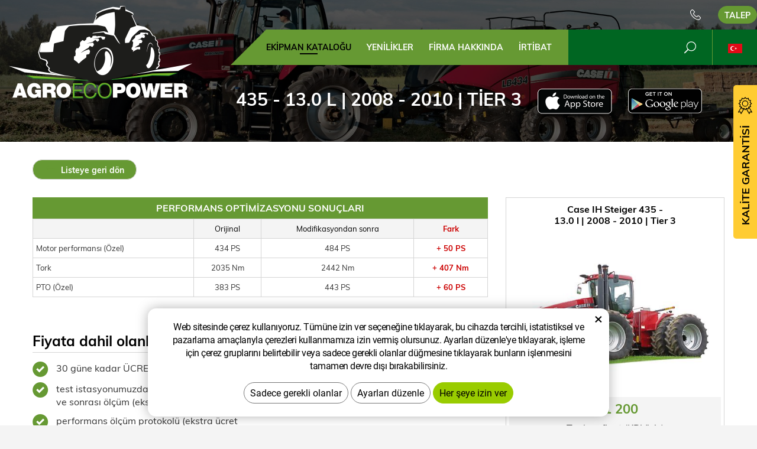

--- FILE ---
content_type: text/html; charset=UTF-8
request_url: https://www.agroecopower-tr.com/chip/case-ih/traktorler/steiger/13.0-l-319-188/
body_size: 7545
content:
<!DOCTYPE html>
<!--<html>-->
<html lang="tr">	<head>
<!-- Basic -->
<meta charset="utf-8">
<title>435 - 13.0 l | 2008 - 2010 | Tier 3 :: www.agroecopower-tr.com</title>
<meta name="description" content="Ekipman kataloğu">
<meta name="keywords" content="Ekipman, kataloğu, Ekipman kataloğu">
<meta name="robots" content="index, follow">
<meta name="application-name" content="CPedit">
<meta name="author" content="CzechProject spol. s r.o.">
<meta property="og:title" content="435 - 13.0 l | 2008 - 2010 | Tier 3 :: www.agroecopower-tr.com">
<meta property="og:url" content="https://www.agroecopower-tr.com/chip/case-ih/traktorler/steiger/13.0-l-319-188/">
<meta property="og:type" content="article">
<meta property="og:description" content="Ekipman kataloğu">
<meta property="og:site_name" content="www.agroecopower-tr.com">
<meta itemprop="name" content="435 - 13.0 l | 2008 - 2010 | Tier 3 :: www.agroecopower-tr.com">
<meta itemprop="description" content="Ekipman kataloğu">
<meta property="og:image" content="https://www.agroecopower-tr.com/img/agro/logo_soc.png">
<meta itemprop="image" content="https://www.agroecopower-tr.com/img/agro/logo_soc.png">
<link rel="apple-touch-icon" sizes="57x57" href="/img/agro/favicon/apple-icon-57x57.png?v=1">
<link rel="apple-touch-icon" sizes="60x60" href="/img/agro/favicon/apple-icon-60x60.png?v=1">
<link rel="apple-touch-icon" sizes="72x72" href="/img/agro/favicon/apple-icon-72x72.png?v=1">
<link rel="apple-touch-icon" sizes="76x76" href="/img/agro/favicon/apple-icon-76x76.png?v=1">
<link rel="apple-touch-icon" sizes="114x114" href="/img/agro/favicon/apple-icon-114x114.png?v=1">
<link rel="apple-touch-icon" sizes="120x120" href="/img/agro/favicon/apple-icon-120x120.png?v=1">
<link rel="apple-touch-icon" sizes="144x144" href="/img/agro/favicon/apple-icon-144x144.png?v=1">
<link rel="apple-touch-icon" sizes="152x152" href="/img/agro/favicon/apple-icon-152x152.png?v=1">
<link rel="apple-touch-icon" sizes="180x180" href="/img/agro/favicon/apple-icon-180x180.png?v=1">
<link rel="icon" type="image/png" sizes="192x192" href="/img/agro/favicon/android-icon-192x192.png?v=1">
<link rel="icon" type="image/png" sizes="32x32" href="/img/agro/favicon/favicon-32x32.png?v=1">
<link rel="icon" type="image/png" sizes="96x96" href="/img/agro/favicon/favicon-96x96.png?v=1">
<link rel="icon" type="image/png" sizes="16x16" href="/img/agro/favicon/favicon-16x16.png?v=1">
<meta name="msapplication-TileColor" content="#ffffff">
<meta name="msapplication-TileImage" content="/img/agro/favicon/ms-icon-144x144.png?v=1">
<meta name="theme-color" content="#ffffff">
<link rel="manifest" href="/manifest.json">
<!-- Mobile Metas -->
<meta name="viewport" content="width=device-width, initial-scale=1.0, minimum-scale=1.0">
<link href="/css/muli.css" rel="stylesheet">
<link href="/css/bootstrap.min.css" rel="stylesheet">
<link href="/css/elegant_ico.css" rel="stylesheet" type="text/css">
<!--[if lte IE 7]><script src="lte-ie7.js"></script><![endif]-->
<link href="/css/global.min.css?m=1761310791" rel="stylesheet">
<link href="/css/weby/agro.min.css?m=1756278633" rel="stylesheet">
<link href="/css/print.css?v=0" rel="stylesheet" media="print">
<!-- HTML5 shim and Respond.js for IE8 support of HTML5 elements and media queries -->
<!-- WARNING: Respond.js doesn't work if you view the page via file:// -->
<!--[if lt IE 9]>
<script src="https://oss.maxcdn.com/html5shiv/3.7.2/html5shiv.min.js"></script>
<script src="https://oss.maxcdn.com/respond/1.4.2/respond.min.js"></script>
<![endif]-->
<script type="text/javascript">
window.dataLayer = window.dataLayer || [];
function gtag(){ dataLayer.push(arguments);}
gtag('consent', 'default', {
'ad_storage': 'denied',
'ad_user_data': 'denied',
'ad_personalization': 'denied',
'analytics_storage': 'denied',
'wait_for_update': 500
});
consentSetting = {};
consentSetting.security_storage = 'granted';
var cookieConsentGTMfired = false;
if (typeof (gtag) !== 'undefined' && Object.keys(consentSetting).length > 0) {
gtag('consent', 'update', consentSetting);
}
</script>
<!-- Google Tag Manager -->
<script>(function(w,d,s,l,i){ w[l]=w[l]||[];w[l].push({ 'gtm.start':
new Date().getTime(),event:'gtm.js'});var f=d.getElementsByTagName(s)[0],
j=d.createElement(s),dl=l!='dataLayer'?'&l='+l:'';j.async=true;j.src=
'https://www.googletagmanager.com/gtm.js?id='+i+dl;f.parentNode.insertBefore(j,f);
})(window,document,'script','dataLayer','GTM-WR8ZLVQ');</script>
<!-- End Google Tag Manager -->
<script type="text/plain" data-cookie-consent="necessarily">
dataLayer.push({ ecommerce: null });
dataLayer.push({
event: "view_item",
ecommerce: {
currency: "EUR",
value: 0,
items: [
{
item_id: "e17489",
item_name: "435 - 13.0 l | 2008 - 2010 | Tier 3",
index: 0,
item_brand: "Case IH",
item_category0: "Case IH",
item_list_id: "m11225",
item_list_name: "Steiger - 435 (2008 - 2010)",
price: 0,
quantity: 1
}
]
}
});
</script>	</head>
<body class="motor-detail lang-tr">
<div id="prekryv"></div>
<header id="header">
<div id="header-container" >
<div id="top-line" class="container" >
<div class="row" >
<div class="col-xs-7 col-sm-4" id="logo" >
<a href="/" title="www.agroecopower-tr.com">
<img alt="www.agroecopower-tr.com" src="/img/agro/logo.png?v=1">
</a>
</div>
<div class="col-xs-5 col-sm-8" id="header-right-block" >
<button id="main-menu" type="button" class="navbar-toggle collapsed" data-toggle="collapse" data-target="#navbar" aria-expanded="false" aria-controls="navbar">
<span aria-hidden="true" class="glyphicon glyphicon-menu-hamburger"></span>
</button>
<div id="mutace" >
<ul>
<li class="au" >
<a href="https://www.agroecopower.com.au/">
<img src="/img/flag_au.svg" alt="au"><br><img src="/img/flag_nz.svg" alt="nz">
</a>
</li>
<li class="br" >
<a href="https://www.brazilagroecopower.com/">
<img src="/img/flag_br.svg" alt="br">
</a>
</li>
<li class="ca" >
<a href="https://www.agroecopower.ca/">
<img src="/img/flag_ca.svg" alt="ca">
</a>
</li>
<li class="cs" >
<a href="https://www.agroecopower.cz/">
<img src="/img/flag_cz.svg" alt="cs">
</a>
</li>
<li class="de" >
<a href="https://www.agroecopower.de/">
<img src="/img/flag_de.svg" alt="de">
</a>
</li>
<li class="en" >
<a href="https://www.agroecopower.com/">
<img src="/img/flag_us.svg" alt="en">
</a>
</li>
<li class="fr" >
<a href="https://www.agroecopower.fr/">
<img src="/img/flag_fr.svg" alt="fr">
</a>
</li>
<li class="hu" >
<a href="https://www.agroecopower.hu">
<img src="/img/flag_hu.svg" alt="hu">
</a>
</li>
<li class="mx" >
<a href="https://agroecopower.mx/">
<img src="/img/flag_mx.svg" alt="mx">
</a>
</li>
<li class="pl" >
<a href="https://www.agroecopower.pl/">
<img src="/img/flag_pl.svg" alt="pl">
</a>
</li>
<li class="ro" >
<a href="https://www.agroecopower.ro/">
<img src="/img/flag_ro.svg" alt="ro">
</a>
</li>
<li class="sk" >
<a href="https://www.agroecopower.sk/">
<img src="/img/flag_sk.svg" alt="sk">
</a>
</li>
<li class="aktivni tr">
<span>
<img src="/img/flag_tr.svg" alt="tr">
</span>
</li>
<li class="ua" >
<a href="https://www.agroecopower.com.ua/">
<img src="/img/flag_ua.svg" alt="ua">
</a>
</li>
</ul>
</div>	<div id="searchFormTop" >
<form action="/hledani.php" method="get" id="hledani" class="inline-form searchForm">
<div class="hledani-input clearfix">
<input type="text" class="form-control search" name="q" id="q" placeholder="Aranan kelime" autocomplete="off">
<input type="hidden" name="n_q">	<button class="ico-btn hledat-mobile" type="submit"><span class="icon icon_search"></span></button>
</div>
<ul id="ajaxSearch"></ul>
<span id="ajaxSearchArrow"></span>
</form>
</div>	<div class="kontakt">
<span class="telefon-ico clearfix">
<svg aria-hidden="true" viewBox="0 0 40 40.18" class="svg-icon">
<use xlink:href="/img/loga.svg#icon_phone" ></use>
</svg>
<a href="tel:" title="Bizi arayın!"></a>
</span>
<a class="btn" id="btn-poptavka" href="#formularKontakt">Talep</a>
</div>	</div>
</div>
</div>
<nav class="navbar" id="mainMenu">
<div class="container" >
<div id="navbar" class="navbar-collapse collapse">
<ul class="nav navbar-nav">
<li class="hide-navbar"><a href="/" title="AGROECOPOWER - Zvýšení výkonu, Snížení provozních nákladů">Ana sayfa</a></li>	<li class=" active"><a href="/chip/" title="Ekipman kataloğu">Ekipman kataloğu</a></li>
<li class=""><a href="/yenilikler/" title="Yenilikler">Yenilikler</a></li>
<li class="cols-1"><a href="/firma-hakk-nda/" title="Firma hakkında">Firma hakkında</a></li>
<li class="kontakty"><a href="/rtibat/" title="Kontaktujte nás">İrtibat</a></li>
<li class="menu-poptavka"><a href="#formularKontakt">Talep</a></li>
</ul>
<ul class="nav navbar-nav hide-navbar RESPswitchMENU hideOnDesktop">
<li><a class="btn RESPswitch RESPswitchOFF hideOnDesktop" href="?RESPswitch" rel="nofollow" title="Klasik sürümü görüntüle">Klasik sürümü görüntüle</a>
<a class="btn RESPswitch RESPswitchON hideOnDesktop hidden" href="?RESPswitch" rel="nofollow" title="Mobil sürümü görüntüle">Mobil sürümü görüntüle</a></li>
</ul>
</div>
</div>
</nav>	</div>
</header>
<div id="main_obal">
<div id="pageHeader" data-image="/photos/xtun_brands/photo/f/0/59.jpg?m=1523272677" >
<div class="container" >
<strong class="h1">435 - 13.0 l | 2008 - 2010 | Tier 3</strong>
</div>
</div>
<div id="app-otherpage" >
<a class="ios" href="https://itunes.apple.com/gb/app/agroecopower/id1451745499" title="Stáhnout pro iOS"><img class="img-responsive" src="/img/app-ios.png" alt="iOS"></a>
<a class="android" href="https://play.google.com/store/apps/details?id=com.pmalasek.agroecopowermaster" title="Stáhnout pro Android"><img class="img-responsive" src="/img/app-and.png" alt="Android"></a>
</div>
<section role="main" id="main_block" class="" >
<div class="sekce" id="katalog-sekce-top">
<div class="container" >
<nav class="top-nav" >
<a href="../" class="btn btn-back" ><i class="icon arrow_back" ></i> Listeye geri dön</a>
</nav>
<div class="row detail" id="detail-motoru" >
<div class="col-xs-12 col-md-4 col-model" >
<div class="model" >
<div class="h2 nazev" ><strong>Case IH Steiger 435 -<br />
13.0 l | 2008 - 2010 | Tier 3</strong></div>
<img src="/photos/xtun_models/f/11/11225.jpg?m=1605922027" alt="Steiger - 435 (2008 - 2010)"><br>	<div class="cena" >
<strong>
€&nbsp;1&nbsp;200
</strong>
<span class="popisek" >Toplam fiyat (KDV'siz)</span>
</div>
<div class="poptat">
<a class="btn btn-primary" href="#sekcePoptat" data-slide>Bir modifikasyon sorun</a>
</div>
<a class="btn" href="#faqHeading" data-slide>Sıkça sorulan sorular</a>
</div>
</div>
<div class="col-xs-12 col-md-8 col-obsah" >
<div class="tabulka-uprav-caption" >Performans optimizasyonu sonuçları</div>
<div class="table-responsive" >
<table class="tabulka-uprav table-to-scroll" >
<thead>
<tr><th></th>
<th>Orijinal</th>
<th>Modifikasyondan sonra</th>
<th class="red">Fark</th>
</tr>
</thead>
<tbody>
<tr><th scope="row" class="text-left">Motor performansı (Özel)</th>
<td>434 PS</td>
<td>484 PS</td>
<td class="red">+ 50 PS</td>
</tr>
<tr><th scope="row" class="text-left">Tork</th>
<td>2035 Nm</td>
<td>2442 Nm</td>
<td class="red">+ 407 Nm</td>
</tr>
<tr><th scope="row" class="text-left">PTO (Özel)</th>
<td>383 PS</td>
<td>443 PS</td>
<td class="red">+ 60 PS</td>
</tr>
</tbody>
</table>
</div>
<div class="page-content" >
<div class="row"><div class="col-xs-12 col-sm-6"><h2 class="h2_extra">Fiyata dahil olanlar:</h2><ul><li>30 güne kadar ÜCRETSİZ test</li><li>test istasyonumuzda modifikasyon öncesi ve sonrası ölçüm (ekstra ücret karşılığı)</li><li>performans ölçüm protokolü (ekstra ücret karşılığı)</li><li>orijinal SW(yazılım) kontrolü</li><li>orijinal yazılım yedeklemesi</li><li>makine tanılaması</li><li>makinenizin özel optimizasyonu</li></ul></div><div class="col-xs-12 col-sm-6"></div></div>
</div>
</div>
</div>
</div>
</div>
<div class="sekce" >
<div class="container" >
<h2 class="detail-heading" id="faqHeading">Sıkça sorulan sorular</h2>
<div class="panel faq">
<h3 class="panel-heading" role="tab" >
<a class="collapsed" role="button" data-toggle="collapse" href="#faq-item-449" aria-expanded="false" aria-controls="faq-item-449">
Ne kadar performans eklediğinizi bana kanıtlayabilir misiniz?
</a>
</h3>
<div id="faq-item-449" class="panel-collapse collapse" role="tabpanel" >
<article class="collapse-content" >
<p>Evet kanıtlayabiliriz. Performansı ölçmek için kendi test odalarımız var. Ancak bu, sadece traktör teknolojisi için geçerlidir.</p>
</article>
</div>
</div>
<div class="panel faq">
<h3 class="panel-heading" role="tab" >
<a class="collapsed" role="button" data-toggle="collapse" href="#faq-item-448" aria-expanded="false" aria-controls="faq-item-448">
Servis, modifikasyonunuzu silerse ne olur?
</a>
</h3>
<div id="faq-item-448" class="panel-collapse collapse" role="tabpanel" >
<article class="collapse-content" >
<p>İki yıllık yazılım garantisi ve kullanım ömrü boyunca yazılım kaydı garantisi veriyoruz. Sadece bizi aramanız yeterli; modifikasyon tekrar kaydedilip ÜCRETSİZ olarak yüklenecektir.</p>
</article>
</div>
</div>
<div class="panel faq">
<h3 class="panel-heading" role="tab" >
<a class="collapsed" role="button" data-toggle="collapse" href="#faq-item-447" aria-expanded="false" aria-controls="faq-item-447">
Neden bu tür modifikasyonu doğrudan üretici yapmıyor?
</a>
</h3>
<div id="faq-item-447" class="panel-collapse collapse" role="tabpanel" >
<article class="collapse-content" >
<p>Üretici size değişik performanslara sahip makine modeli serisi seçme olanağı sunacaktır, yani aslında bu modifikasyonu onlar da yapıyor, ancak tamamen farklı bir fiyata.</p>
</article>
</div>
</div>
<div class="panel faq">
<h3 class="panel-heading" role="tab" >
<a class="collapsed" role="button" data-toggle="collapse" href="#faq-item-446" aria-expanded="false" aria-controls="faq-item-446">
Neden tüm makinelere aynı performansı eklemiyorsunuz?
</a>
</h3>
<div id="faq-item-446" class="panel-collapse collapse" role="tabpanel" >
<article class="collapse-content" >
<p>Makinenin kullanım ömrünü muhafaza etmek için. Bazılarının üretimden daha büyük, bazılarının ise daha küçük limitleri bulunmaktadır. Bu, somut makine tipine bağlıdır.</p>
</article>
</div>
</div>
<div class="panel faq">
<h3 class="panel-heading" role="tab" >
<a class="collapsed" role="button" data-toggle="collapse" href="#faq-item-445" aria-expanded="false" aria-controls="faq-item-445">
Yakıt tüketimim düşer mi?
</a>
</h3>
<div id="faq-item-445" class="panel-collapse collapse" role="tabpanel" >
<article class="collapse-content" >
<p>Çoğu durumda tüketim, modifikasyondan sonra azalır. Esas olarak bu, kullanıcının sürüş tarzına, makinenin çalıştırıldığı çalışma koşullarına ve makine için en uygun olan iş aletlerinin seçimine bağlıdır.</p>
</article>
</div>
</div>
<div class="panel faq">
<h3 class="panel-heading" role="tab" >
<a class="collapsed" role="button" data-toggle="collapse" href="#faq-item-74" aria-expanded="false" aria-controls="faq-item-74">
Performans optimizasyonu nedir?
</a>
</h3>
<div id="faq-item-74" class="panel-collapse collapse" role="tabpanel" >
<article class="collapse-content" >
<p>Performansın optimize edilmesi yazılımın değiştirilerek yeniden düzenlenmesiyle gerçekleştirilir; yani somut olarak EPROM belleğinin (Erasable Programmable Read-Only Memory(Silinebilir Programlanabilir Yalnızca Okunur Bellek)) yeniden programlanmasıyla, yani kontrol ünitesinde seri programa sahip bir elektronik bellek bloğunun yeniden programlanmasıyla bu gerçekleştirilir. Bunun avantajı, yeniden programlanan kumanda ünitesinin yeniden programlandığının "farkında" olması ve Scanbus aracılığıyla iletişimin etkilenmemesidir. Bu sebepten örneğin bir makinede çevrim içi dizel tüketimi izleniyorsa, gerçek veriler tehlikeye girmemiş olur.</p>
</article>
</div>
</div>
</div>
</div>
<div class="sekce" id="sekcePoptat" >
<div class="container" >
<h2 class="detail-heading">Talep / konu sorgusu: <span class="thin">Case IH Steiger 435 -
13.0 l | 2008 - 2010 | Tier 3</span></h2>
<div class="poptavka-box">
<form action="?form_send" method="post" enctype="multipart/form-data" id="poptavkaForm" >
<div class="row">
<div class="zahodit">
<label for="email">Nevyplňujte </label>
<input id="email" name="email" type="email" value="" class="form-control-input">
</div>
<div class="col-sm-4">
<label for="name">Adı ve soyadı *</label>
<input id="name" name="name" type="text" value="" class="form-control">
</div>
<div class="col-sm-4">
<label for="mail">E-posta *</label>
<input id="mail" name="mail" type="text" value="" class="form-control" placeholder="@">
</div>
<div class="col-sm-4">
<label for="tel">Telefon *</label>
<input id="tel" name="tel" type="text" value="" class="form-control">
</div>	<div class="col-sm-12">
<label for="text">Mesajınız</label>
</div>
<div class="col-sm-12">
<textarea id="text" name="text" class="form-control"></textarea>
</div>
<div class="col-sm-12 souhlasy" >
<p class="gdpr_text">Bu İletişim Formunda sağlanan kişisel bilgiler, <a href="/ochrana-osobnich-udaju/" target="_blank"> Gizlilik Politikası </a>bölümünde belirtilen kurallara göre işlenir.</p>
<label class="souhlas">
<input type="checkbox" name="agree_marketing" value="1" >
Kişisel verilerimin <strong>pazarlama amaçları</strong> için işlenmesini ve xtuning.cz'ye iş mesajları, haberler, öneriler ve ipuçları göndermeyi kabul ediyorum. Onay verme, yukarıda belirtilen kişisel verilerin işlenmesinin bir uzantısıdır. (bu onayı vermeyi reddetmenin talebin işlenmesi üzerinde hiçbir etkisi yoktur). Onayın geri çekilmesi bu siteden yapılabilir.
</label>
<label class="souhlas">
<input type="checkbox" name="agree_stats" value="1" >
Kişisel verilerimin işlenmesini onaylıyorum. XTUNING LTD'nin hizmetlerini iyileştirmek için <strong>istatistiksel değerlendirmeleri</strong>. Böylece daha fazla geliştirmede xtuning.cz desteklenmiş olur. Onayın verilmesi yukarıda bahsedilen kişisel verilerin işlenmesinin bir uzantısıdır (bu izni vermeyi reddetmenin talebin işlenmesi üzerinde hiçbir etkisi yoktur). Onayın geri çekilmesi bu sitede yapılabilir.
</label>
</div>
<div class="col-sm-4">
<input type="submit" name="submitModifReq" value="Send message" class="btn btn-primary zahodit">
<input type="submit" name="sendModifReq" value="Gönder" class="btn btn-primary">
</div>
</div>
</form>
</div>	</div>
</div>
</section>
</div>
<footer id="footer">
<div id="blok-poradit" class="">
<div class="container" >
<h2>Tavsiyeye mi ihtiyacınız var?</h2>
<p>Aradığınızı bulamadınız mı veya hizmetlerimizle mi ilgileniyorsunuz? Bizimle iletişime geçmekten çekinmeyin, size yardımcı olmaktan memnuniyet duyarız.</p>
<div class="row">
<div class="col-sm-6 col-lg-3">
<a class="blok-poradit-item telefon" href="tel:" rel="nofollow" >
<svg aria-hidden="true" viewBox="0 0 40 40.18" class="svg-icon">
<use xlink:href="/img/loga.svg#icon_phone" ></use>
</svg>
<span ></span>
</a>
</div>
<div class="col-sm-6 col-lg-3">
<a href="#turkiye%z%agroecopower.com" class="blok-poradit-item email rozbitej_mejl" rel="nofollow" >
<svg aria-hidden="true" viewBox="0 0 40 40.18" class="svg-icon">
<use xlink:href="/img/loga.svg#ikon_mail" ></use>
</svg>
<span >#turkiye%z%agroecopower.com</span>
</a>
</div>
<div class="col-sm-6 col-lg-3">
<a href="#formularKontakt" title="Bize ulaşın" class="blok-poradit-item poptavka" >	<svg aria-hidden="true" viewBox="0 0 40 40.18" class="svg-icon">
<use xlink:href="/img/loga.svg#ikon_formular" ></use>
</svg>
<span >Hızlı talep</span>
</a>
</div>
<div class="col-sm-6 col-lg-3">
<div class="blok-poradit-item socialy" >
<a class="yt" href="https://www.youtube.com/channel/UCG4CbhHTOcsG2iYJ3FN1zsw" target="_blank" >
<svg aria-hidden="true" viewBox="0 0 60 40" class="svg-icon">
<use xlink:href="/img/loga.svg#youtube" ></use>
</svg>
</a>	</div>
</div>
</div>
<div id="app-bot" >
<a class="ios" href="https://itunes.apple.com/gb/app/agroecopower/id1451745499" title="Stáhnout pro iOS"><img class="img-responsive" src="/img/app-ios.png" alt="iOS"></a>
<a class="android" href="https://play.google.com/store/apps/details?id=com.pmalasek.agroecopowermaster" title="Stáhnout pro Android"><img class="img-responsive" src="/img/app-and.png" alt="Android"></a>
</div>
<nav id="menuPaticka" >
<ul class="list-unstyled" >
<li ><a href="/unsign_gdpr/" class="open-popup">Kişisel verilerin işlenmesine ilişkin onayın geri çekilmesi</a></li>
</ul>
</nav>
</div>
</div>
<div id="blok-odkazy" >
<div class="container" >
<div class="row">
<div class="col-xs-12 col-sm-6 col-md-3 odkaz-box" >
<a href="https://www.xtuning.cz/" title="Binek araçlar için performans ayarlamaları">
<img src="/img/logo_xtuning.png?v=2" alt="Binek araçlar için performans ayarlamaları">
<span class="info" >Binek araçlar için performans ayarlamaları</span>
<i class="sipka icon arrow_right" ></i>
</a>
</div>
<div class="col-xs-12 col-sm-6 col-md-3 odkaz-box" >
<a href="https://www.enginecopower.com/" title="">
<img src="/img/logo_construct.png?v=2" alt="">
<span class="info" ></span>
<i class="sipka icon arrow_right" ></i>
</a>
</div>
<div class="col-xs-12 col-sm-6 col-md-3 odkaz-box" >
<a href="http://www.truckecopower.com/" title="Yük araçları performans modifikasyonları">
<img src="/img/logo_truck.png?v=2" alt="Yük araçları performans modifikasyonları">
<span class="info" >Yük araçları performans modifikasyonları</span>
<i class="sipka icon arrow_right" ></i>
</a>
</div>
<div class="col-xs-12 col-sm-6 col-md-3 odkaz-box" >
<a href="https://www.agroecopower.com/atx-dyno/" title="Performansı ölçmek için test odaları">
<img src="/img/logo_atx.png?v=2" alt="Performansı ölçmek için test odaları">
<span class="info" >Performansı ölçmek için test odaları</span>
<i class="sipka icon arrow_right" ></i>
</a>
</div>
</div>
</div>
</div>
<div id="footer-bottom" class="hidden-print">
<div class="container">
<p class="text-center hideOnDesktop">
<a class="btn RESPswitch RESPswitchOFF hideOnDesktop" href="?RESPswitch" rel="nofollow" title="Klasik sürümü görüntüle">Klasik sürümü görüntüle</a>
<a class="btn RESPswitch RESPswitchON hideOnDesktop hidden" href="?RESPswitch" rel="nofollow" title="Mobil sürümü görüntüle">Mobil sürümü görüntüle</a>
</p>
<div class="row">
<div class="col-xs-12">
<ul id="flagBlock" class="text-center">
<li class="au" >
<a href="https://www.agroecopower.com.au/">
<img src="/img/flag_au.svg" alt="au"><span class="nextFlag"> <img src="/img/flag_nz.svg" alt="nz"></span>
</a>
</li>
<li class="br" >
<a href="https://www.brazilagroecopower.com/">
<img src="/img/flag_br.svg" alt="br">
</a>
</li>
<li class="ca" >
<a href="https://www.agroecopower.ca/">
<img src="/img/flag_ca.svg" alt="ca">
</a>
</li>
<li class="cs" >
<a href="https://www.agroecopower.cz/">
<img src="/img/flag_cz.svg" alt="cs">
</a>
</li>
<li class="de" >
<a href="https://www.agroecopower.de/">
<img src="/img/flag_de.svg" alt="de">
</a>
</li>
<li class="en" >
<a href="https://www.agroecopower.com/">
<img src="/img/flag_us.svg" alt="en">
</a>
</li>
<li class="fr" >
<a href="https://www.agroecopower.fr/">
<img src="/img/flag_fr.svg" alt="fr">
</a>
</li>
<li class="hu" >
<a href="https://www.agroecopower.hu">
<img src="/img/flag_hu.svg" alt="hu">
</a>
</li>
<li class="mx" >
<a href="https://agroecopower.mx/">
<img src="/img/flag_mx.svg" alt="mx">
</a>
</li>
<li class="pl" >
<a href="https://www.agroecopower.pl/">
<img src="/img/flag_pl.svg" alt="pl">
</a>
</li>
<li class="ro" >
<a href="https://www.agroecopower.ro/">
<img src="/img/flag_ro.svg" alt="ro">
</a>
</li>
<li class="sk" >
<a href="https://www.agroecopower.sk/">
<img src="/img/flag_sk.svg" alt="sk">
</a>
</li>
<li class="aktivni tr">
<img src="/img/flag_tr.svg" alt="tr">
</li>
<li class="ua" >
<a href="https://www.agroecopower.com.ua/">
<img src="/img/flag_ua.svg" alt="ua">
</a>
</li>
</ul>
</div>
</div>
<div class="row">
<div class="col-md-6">
<p>Telif hakkı &copy; </p>
</div>
<div class="col-md-6 footer-copyright-cp">
<p>Hazırlayan <a href="http://czechproject.cz/" id="logo-cp"><svg aria-hidden="true" viewBox="0 0 467.719 90" class="svg-icon"><use xlink:href="/img/loga.svg#czechproject"></use></svg></a>
<br class="visible-xs-inline">
Sistem <a href="http://czechproject.cz/sluzby/redakcni-system-e-shop.html" id="logo-cpedit"><svg aria-hidden="true" viewBox="0 0 188 60" class="svg-icon" ><use xlink:href="/img/loga.svg#cpedit" ></use></svg></a>
</p>
</div>
</div>
</div>
</div>
</footer>	<form action="?k" method="post" id="formularKontakt" class="white-popup-block hide-ico mfp-hide" >
<p class="win-message">
İletişim formu
</p>
<div class="row">
<div class="col-xs-12">
<div class="alert zahodit" ></div>
<table>
<tr><th>İsim:&nbsp;</th><td><input type="text" name="jmeno" id="jmeno" value="" class="form-control"></td></tr>
<tr><th>E-posta:&nbsp;</th><td><input type="text" name="email" id="email" value="" class="form-control"></td></tr>
<tr><th>Telefon:&nbsp;</th><td><input type="text" name="tel" id="tel" value="" class="form-control"></td></tr>
<tr><td colspan="2"><textarea name="zprava" id="zprava" class="form-control" rows="6" onblur="if(this.value == '') { this.value=&quot;Mesajınız&quot;; }" onfocus="if(this.value == &quot;Mesajınız&quot;) this.value='';"></textarea></td></tr>
<tr><td colspan="2" class="souhlasy">
<p class="gdpr_text">Bu İletişim Formunda sağlanan kişisel bilgiler, <a href="/ochrana-osobnich-udaju/" target="_blank"> Gizlilik Politikası </a>bölümünde belirtilen kurallara göre işlenir.</p>
<label class="souhlas">
<input type="checkbox" name="agree_marketing" value="1">
Kişisel verilerimin <strong>pazarlama amaçları</strong> için işlenmesini ve xtuning.cz'ye iş mesajları, haberler, öneriler ve ipuçları göndermeyi kabul ediyorum. Onay verme, yukarıda belirtilen kişisel verilerin işlenmesinin bir uzantısıdır. (bu onayı vermeyi reddetmenin talebin işlenmesi üzerinde hiçbir etkisi yoktur). Onayın geri çekilmesi bu siteden yapılabilir.
</label>
<label class="souhlas">
<input type="checkbox" name="agree_stats" value="1">
Kişisel verilerimin işlenmesini onaylıyorum. XTUNING LTD'nin hizmetlerini iyileştirmek için <strong>istatistiksel değerlendirmeleri</strong>. Böylece daha fazla geliştirmede xtuning.cz desteklenmiş olur. Onayın verilmesi yukarıda bahsedilen kişisel verilerin işlenmesinin bir uzantısıdır (bu izni vermeyi reddetmenin talebin işlenmesi üzerinde hiçbir etkisi yoktur). Onayın geri çekilmesi bu sitede yapılabilir.
</label>
</td></tr>
<tr><td colspan="2" class="align-center"><input type="hidden" name="KFodeslat" id="KFodeslat" value="0">
<input type="submit" class="zahodit" name="zahodit" id="zahodit" value="Zahodit">
<input type="submit" name="odeslat" value="Gönder" class="btn btn-primary" id="odeslat">
</td></tr>
</table>
</div>
</div>
</form>
<script type="text/javascript">
var messBlockText = "Mesajınız";
</script>
<div id="garance">
<div class="header">
<svg aria-hidden="true" viewBox="0 0 30 36.75" class="svg-icon">
<use xlink:href="/img/loga.svg#ikon_kvalita" ></use>
</svg>
<span class="nadpis">Kalite garantisi</span>
</div>
<div class="content" >
<p class="content-in" >
<strong><span class="zeleny">30 gün</span> ücretsiz test</strong>
<img alt="30 gün ücretsiz test" src="/img/30_dni_zdarma_tr.png?v=2025" width="140">
</p>
</div>
</div>
<!-- jQuery (necessary for Bootstrap's JavaScript plugins) -->
<script src="https://shared.czechproject.cz/js/jq_3_6_0/jquery.min.js" type="text/javascript"></script>
<script src="https://code.jquery.com/jquery-migrate-3.4.1.min.js"></script>
<!-- Include all compiled plugins (below), or include individual files as needed -->
<script src="/js/bootstrap.min.js" type="text/javascript"></script>
<script src="/js/magnific-popup.min.js" type="text/javascript"></script>
<script src="/js/fb-login.js" type="text/javascript"></script>
<script src="/js/jquery.form.min.js" type="text/javascript"></script>
<script type="text/javascript">
var desetinnych_celkem = 0;
var desetinnych_platne = 1;
</script>
<script src="/js/scripts.min.js?m=1763975048" type="text/javascript" async defer></script>
<!-- IE10 viewport hack for Surface/desktop Windows 8 bug -->
<script src="/js/ie10-viewport-bug-workaround.js"></script>
<div id="alert-message"></div>
<script src="https://shared.czechproject.cz/footer_opt_in.js?c=black&ga&lang=tr" async defer></script>
<link href="/css/magnific-popup.css" rel="stylesheet">
<link href="/css/cprespons.css" rel="stylesheet">
<link href="/css/slider.css" rel="stylesheet">
</body>
</html>

--- FILE ---
content_type: image/svg+xml
request_url: https://www.agroecopower-tr.com/img/flag_fr.svg
body_size: 123
content:
<svg version="1.2" xmlns="http://www.w3.org/2000/svg" viewBox="0 0 9 6" width="9" height="6">
	<title>flag_fr-svg</title>
	<style>
		.s0 { fill: #ce1126 } 
		.s1 { fill: #ffffff } 
		.s2 { fill: #002654 } 
	</style>
	<path id="Layer" class="s0" d="m0 0h9v6h-9z"/>
	<path id="Layer" class="s1" d="m0 0h6v6h-6z"/>
	<path id="Layer" class="s2" d="m0 0h3v6h-3z"/>
</svg>

--- FILE ---
content_type: image/svg+xml
request_url: https://www.agroecopower-tr.com/img/flag_ro.svg
body_size: 89
content:
<svg version="1.2" xmlns="http://www.w3.org/2000/svg" viewBox="0 0 3 2" width="9" height="6"><style>.a{fill:#002b7f}.b{fill:#fcd116}.c{fill:#ce1126}</style><path class="a" d="m0 0h3v2h-3z"/><path class="b" d="m1 0h2v2h-2z"/><path class="c" d="m2 0h1v2h-1z"/></svg>

--- FILE ---
content_type: image/svg+xml
request_url: https://www.agroecopower-tr.com/img/flag_mx.svg
body_size: 126874
content:
<svg version="1.2" xmlns="http://www.w3.org/2000/svg" viewBox="0 0 840 560" width="840" height="560"><defs><linearGradient id="P" gradientUnits="userSpaceOnUse"/><radialGradient id="g1" cx="0" cy="0" r="1" href="#P" gradientTransform="matrix(4.076,1.199,-1.199,4.076,381.767,299.881)"><stop stop-color="#fff"/><stop offset="1" stop-color="#f15770"/></radialGradient><radialGradient id="g2" cx="0" cy="0" r="1" href="#P" gradientTransform="matrix(3.938,-1.306,1.306,3.938,336.461,281.652)"><stop stop-color="#fff"/><stop offset="1" stop-color="#f15770"/></radialGradient><radialGradient id="g3" cx="0" cy="0" r="1" href="#P" gradientTransform="matrix(-3.311,-2.656,2.656,-3.311,486.493,314.252)"><stop stop-color="#fff"/><stop offset="1" stop-color="#f15770"/></radialGradient></defs><style>.a{fill:#ce1126}.b{fill:#fff}.c{fill:#006847}.d{fill:#aa8c30}.e{fill:#9ca168}.f{fill:#717732}.g{fill:#016848}.h{fill:#cd202a}.i{fill:#30c2dc;stroke:#0872a7;stroke-width:.8}.j{fill:#fff;stroke:#0872a7;stroke-width:1.6}.k{fill:#f8c83c}.l{fill:#f9aa51;stroke:#953220;stroke-linejoin:round;stroke-width:.7}.m{fill:#f9aa51;stroke:#953220;stroke-linecap:round;stroke-linejoin:round;stroke-width:.7}.n{fill:#953220}.o{fill:#231f20}.p{fill:#0c8489}.q{fill:#04534e}.r{fill:#8cbebf}.s{fill:url(#g1)}.t{fill:url(#g2)}.u{fill:#e92736}.v{fill:#f7e204}.w{fill:url(#g3)}.x{fill:#a8ac71}.y{fill:#f1a720}.z{fill:#78732e}.A{fill:#c6c7a6}.B{fill:#1c242f}.C{fill:#78732e;stroke:#977c2e;stroke-width:1.2}.D{fill:#af7029}.E{fill:#816c2a}.F{fill:#fcca3d}.G{fill:#6f5b24}.H{fill:#404118}.I{fill:none;stroke:#78732e;stroke-width:.4}.J{fill:#ab6d29;stroke:#4d2a15;stroke-width:.5}.K{fill:#4d2a15}.L{fill:#d2a567}.M{fill:#8f4620}.N{fill:#ab6d29}.O{fill:#202020}.P{fill:#f8c83c;stroke:#977c2e;stroke-width:.4}.Q{fill:#202220}.R{fill:#4b4139}.S{fill:#904720}.T{fill:#803f1d}.U{fill:#b07229}.V{fill:#5c3a1d}.W{fill:#8b441f}.X{fill:#8b441f;stroke:#5c3a1d;stroke-width:.4}.Y{fill:#312317}.Z{fill:#1e2121}.a0{fill:#5c3818}.a1{fill:#171717}.a2{fill:#45392d}.a3{fill:#dbad6c}.a4{fill:#874f20}.a5{fill:#b27129}.a6{fill:#6c3f18}.a7{fill:#f16e16}.a8{fill:#d5d3ca}.a9{fill:#6c4119}.aa{fill:#bf802d}.ab{fill:#f9c83a;stroke:#8f4620;stroke-width:.5}.ac{fill:#fcf3d8}.ad{fill:#fdeaaf}.ae{fill:#513625}.af{fill:#f9c83a}.ag{fill:#977c2e}</style><path class="a" d="m-70 0h980v560h-980z"/><path class="b" d="m-70 0h653.3v560h-653.3z"/><path class="c" d="m-70 0h326.7v560h-326.7z"/><path  d="m474.9 355.8l0.3 6.9 2.6-1.7-2-5.7z"/><path fill-rule="evenodd" d="m474.6 356.1c-1.3 0-2.2-0.9-2.2-2.2 0-1.2 0.9-2.2 2.2-2.2 1.2 0 2.2 1 2.2 2.2 0 1.3-1 2.2-2.2 2.2z"/><path  d="m483.1 366.5l-5-4.8-2.3 1.8 6.8 4z"/><path  d="m482.7 369.2c-0.8-0.9-0.5-2.3 0.5-3.1 1-0.8 2.4-0.6 3.1 0.4 0.7 0.9 0.4 2.3-0.6 3.1-0.9 0.7-2.3 0.6-3-0.4z"/><path  d="m521.7 294.7l5.1 5.1 0.6-2.6-4.7-3.1z"/><path fill-rule="evenodd" d="m521 295.5c-1.2 0-2.2-0.9-2.2-2.1 0-1.2 1-2.2 2.2-2.2 1.2 0 2.2 1 2.2 2.2 0 1.2-1 2.1-2.2 2.1z"/><path  d="m535.3 297.7l-7.9 2.3 0.6-2.6 6.8-0.7z"/><path fill-rule="evenodd" d="m536.5 298.7c-1.1 0-2.1-0.9-2.1-2.1 0-1.1 1-2.1 2.1-2.1 1.2 0 2.1 1 2.1 2.1 0 1.2-0.9 2.1-2.1 2.1z"/><path  d="m508.8 336.5l-4.8-7.5 0.8-0.4 5.4 6.4z"/><path fill-rule="evenodd" d="m503.6 329.5c-1.3 0-2.3-1-2.3-2.2 0-1.3 1-2.2 2.3-2.2 1.2 0 2.2 0.9 2.2 2.2 0 1.2-1 2.2-2.2 2.2z"/><path  d="m509.1 336.7l6.1 1.1 0.3-0.8-5.2-2.1z"/><path fill-rule="evenodd" d="m517.1 340.1c-1.2 0-2.2-1-2.2-2.2 0-1.2 1-2.2 2.2-2.2 1.2 0 2.2 1 2.2 2.2 0 1.2-1 2.2-2.2 2.2z"/><path  d="m365.8 353.7c0 1.1-0.9 1.8-1.6 1.8-0.8 0-1.5-0.8-1.5-1.9 0-1.1 0.7-1.9 1.5-1.9 0.7 0 1.6 0.9 1.6 2z"/><path  d="m365.7 357.1l1.4 7.7-1.8-0.7-0.7-6.7z"/><path  d="m367.4 354.5c0.9 1.2-0.6 2.9-2.2 3.4-1.6 0.4-3.6-0.3-3.6-1.8 0-1.7 2.4-0.8 3-1 0.9-0.3 1.9-1.8 2.8-0.6z"/><path fill-rule="evenodd" d="m354.1 368c-1.4 0-2.4-0.8-2.4-1.7 0-1 1-1.8 2.4-1.8 1.3 0 2.4 0.8 2.4 1.8 0 0.9-1.1 1.7-2.4 1.7z"/><path  d="m358.1 365.9l7.4-0.4-1.3-1.5-6 0.7z"/><path  d="m358.7 365c0.6 1.9 0.7 4.4-1.4 4.2-2.1-0.3-1.7-2.2-1.8-2.9-0.3-1.3-1.6-2.5-0.3-3.8 1.2-1.2 2.9 0.6 3.5 2.5z"/><path fill-rule="evenodd" d="m334.7 327c-0.8 0-1.4-1-1.4-2.2 0-1.3 0.6-2.2 1.4-2.2 0.8 0 1.5 0.9 1.5 2.2 0 1.2-0.7 2.2-1.5 2.2z"/><path  d="m334.7 329.6l0.2 7.2-1.8-1.7 0.1-5.7z"/><path  d="m337.5 327.5c0.4 1.6-2 2.5-3.7 2.2-1.6-0.3-2.9-1.1-2.6-2.7 0.2-1.5 2.3-1.1 3-0.7 0.7 0.4 2.8-1.2 3.3 1.2z"/><path fill-rule="evenodd" d="m322.1 337c-1.3 0-2.5-0.5-2.5-1.1 0-0.6 1.2-1.1 2.5-1.1 1.4 0 2.5 0.5 2.5 1.1 0 0.6-1.1 1.1-2.5 1.1z"/><path  d="m326.6 335.9l5.6-0.4 2.4 1.9-8.1-0.3z"/><path  d="m324.5 332.9c1.6 0.1 2.6 1.7 2.4 3.5-0.2 1.8-1.6 3.2-3 3-1.4-0.3-1.3-1.4-1.2-1.8 0-0.3 0.8-1 0.9-1.5 0-0.6-0.4-1.9-0.3-2.5 0.2-0.6 0.6-0.7 1.2-0.7zm-4.5-43.4c-0.6 1-1.8 1.7-2.4 1.3-0.6-0.4-0.4-1.8 0.2-2.8 0.7-0.9 1.7-1.4 2.3-1.1 0.6 0.4 0.5 1.6-0.1 2.6z"/><path  d="m313.8 300.7l3.1-7.4-0.5-0.4-3.5 5.2z"/><path  d="m316.3 293.3c-1.5-1.1-1.9-2.3-1.4-3.4 0.5-1.2 1.7-0.4 1.7-0.4 0 0 0.8 0.8 1.3 1.1 0.6 0.3 1.5-0.1 2.2 0.9 0.6 0.9 0.2 1.9-0.3 2.1-0.5 0.2-2.2 0.7-3.5-0.3zm-13-0.9c1.1 0.6 1.7 1.7 1.4 2.4-0.4 0.6-1.6 0.7-2.8 0.1-1.1-0.7-1.7-1.7-1.3-2.4 0.4-0.7 1.6-0.8 2.7-0.1z"/><path  d="m306.6 295.6l5.8 3.5-0.2 2.7-6.3-5.4z"/><path  d="m306.5 296.2c-1.3 1.5-2.4 1.7-3.5 1.1-1.1-0.7-0.2-1.8-0.2-1.8 0 0 0.9-0.6 1.3-1.2 0.3-0.5 0-1.5 1-2 1-0.6 1.9-0.1 2.1 0.5 0.2 0.6 0.4 2.2-0.7 3.4z"/><path class="d" d="m476.1 356.3c0 0-0.4 0.3-0.6 0.8-0.3 0.4-0.5 1.3-0.5 1.3v-2.2l0.8-0.4c0 0 0.3 0.5 0.3 0.5z"/><path class="d" d="m476.4 354.9c0 0-0.5 0.9-1.7 0.8-1.2 0-1.8-0.6-2-1.2-0.1-0.6-0.1-1.1 0.3-1.8 0.4-0.8-0.6 0.7-0.6 0.7v1.3l0.9 1.1 0.7 0.2 0.8 0.1 1-0.3 0.6-0.5zm6.5 11.3c0 0-0.7 0.3-1.1 0.1-2.9-1-5.4-2.7-5.4-2.7l5.9 3.6zm3.6 1.7c0 0-0.1 1-1.2 1.5-1.1 0.5-1.9 0.3-2.3-0.2-0.4-0.5-0.6-0.9-0.6-1.8 0-0.8-0.2 0.9-0.2 0.9l0.6 1.3 1.3 0.5 0.8-0.2 0.6-0.3 0.8-0.7 0.3-0.7zm37.2-73c0 0-0.1 0.3-0.1 0.6v1.1l-1.3-1.4 0.6-0.9zm-0.6-1.8c0 1-1.4 2.5-2.5 2-1.1-0.5-1.9-1.6-1.3-2.7 0.6-1.2-0.3 0.4-0.3 0.4l0.1 1.7 1.1 0.9 1.3 0.1 1-0.6 0.6-1.1zm15.4 2.7c0 0-0.3-0.7-0.1 0.1 0.1 0.8-0.9 2.5-2.1 2.3-1.2-0.1-1.7-1.1-1.6-2.1 0.1-0.9-0.2 0.3-0.2 0.3l0.2 1.3 0.6 0.6 0.9 0.5 1.1-0.2 0.9-0.6 0.4-0.8v-0.7z"/><path class="d" d="m533.2 297c0 0 0 0.5-0.7 0.9l-2 1.2 4.3-1.3-0.3-1.1c0 0-1.3 0.3-1.3 0.3zm-26.2 34.3c0 0-0.3 0.3-0.3 0.8q0 0.2 0 0.3 0 0.2 0 0.3 0.1 0.2 0.1 0.3 0 0.2 0 0.3l-2.4-3.8 0.7-0.5c0 0 1.9 2.3 1.9 2.3zm-1.4-3.6c-0.4 1-2.2 1.7-3 1.2-0.9-0.5-1.6-2.4-0.6-3.2l-0.5 0.5-0.3 1.1 0.4 1 0.9 1 0.7 0.2 1.3-0.2 0.9-0.7c0 0 0.7-1.9 0.2-0.9zm8.6 8.8c0 0 0 0.5-0.8 0.5h-2.5l4.1 0.8 0.2-0.8z"/><path class="d" d="m519.1 337.4c0.4 1.4-0.8 2.7-2.3 2.2-1.6-0.4-2-1.9-1.5-2.8l-0.4 1 0.3 1.3 0.9 0.8 1 0.2 1-0.2 1-1 0.2-1.1zm-151.8 17.1c0.4 0.4-0.2 2.2-1.9 2.9-1.8 0.7-2.6 0-3.1-0.6-0.5-0.6-0.4-1.2-0.4-1.2l-0.3 0.3 0.2 0.9 0.9 0.8 1.6 0.3 1.1-0.2 1.1-0.6 0.6-0.6 0.5-0.7 0.1-0.9-0.3-0.5h-0.1z"/><path class="d" d="m365.8 358.4c0 0-0.3 0.1-0.6 0.5-0.2 0.5-0.4 1.2-0.4 1.2l-0.1-2 0.9-0.5zm-5.8 6.2c0 0-0.2 0.4 0.3 0.6 0.5 0.3 1.6 0.5 1.6 0.5l-2.9 0.1-0.3-1.1zm-1 1.8c0 0 0.1 0.1 0.1 0.3 0 0.2-0.1 0.5-0.3 0.8-0.3 0.7-0.4 1.5-1.4 1.3-1.1-0.2-1.5-0.9-1.6-1.6-0.1-0.7-0.3-1-0.3-1v1l0.6 1.5 1 0.4h0.9l0.7-0.2 0.3-0.9 0.2-0.8z"/><path class="d" d="m351.8 366.1c0 0 0.3 1.3 1.8 1.4 1.5 0 1.8-0.4 1.8-0.4l0.2 0.5-0.5 0.2-1.3 0.2-1.1-0.2-0.5-0.4-0.4-0.7zm-14.5-39c0 0 0 0.2-0.1 0.7-0.1 0.4-1 1.6-2.6 1.6-1.7 0-2.4-0.5-2.8-1.1-0.5-0.5-0.6-1.3-0.6-1.3v0.8l0.6 1 1.7 0.8h1.5l1.6-0.4 0.7-0.8 0.2-0.9c0 0-0.2-0.4-0.2-0.4zm-2.7 3.6c0 0-0.6 0-0.9 0.3-0.3 0.3-0.5 0.6-0.5 0.6v-2l1.4 0.1zm-7.1 5.2c0 0-0.1 0.2 0.7 0.6 0.9 0.3 4.8 0.8 4.8 0.8l-6.3-0.2 0.2-1.1zm-0.7 0.1c0 0 0 0.3-0.3 0.9-0.3 0.6-1.1 2.3-2.4 2.1-1.4-0.2-1.2-1.2-1.2-1.3v-0.5l-0.3 1 0.4 0.7 0.5 0.3 1.1 0.1 0.7-0.3 0.8-0.7 0.4-0.9 0.4-0.8zm-3.4 0.2c0 0-0.1 0.3-1.1 0.3-1.1 0-2.6-0.4-2.6-0.4l0.5 0.6 0.9 0.2h1.1l0.8-0.1zm-3.2-44.3c0 0 0.2 0.7-0.4 1.2-0.5 0.4-1.8 0.7-2.7 0.2-0.8-0.5-2.3-2-2.3-2l0.7 1.3 1.1 0.9 1.5 0.4 1.5-0.2 0.6-0.6 0.2-0.5z"/><path class="d" d="m315.7 294c0 0 0.1 0.1 0 0.8 0 0.7-0.3 1.8-0.3 1.8l1.4-3-0.6-0.5zm-8.2 2.4c0 0-0.2-0.2 0.2 0.6 0.4 0.9 3.7 4 3.7 4l-5.2-4.3 0.6-0.9c0 0 0.7 0.6 0.7 0.6zm-1.7 0.5c0 0-0.7 0.4-1.3 0.4-0.6 0-1.6 0-1.7-0.7-0.1-0.7 0.2-1 0.2-1l-0.4 0.9 0.1 0.6 0.8 0.4 1.1 0.1 0.9-0.5c0 0 0.3-0.2 0.3-0.2zm-2.1-2.2c0 0 0.1 0.2-0.9 0-1-0.1-2.1-1.2-2.1-1.2l0.7 1.2 1.7 0.7z"/><path class="e" d="m542.5 280.2c-0.5 5.9-6.3 8.9-9.4 11.1-3 2.2-4.5 4.9-4.5 4.9l-1 3.5-0.5 2.2-0.1 0.7c0.2 0.6 0.5 1.7 0.5 3.3 0.1 2.7-0.2 6.5-0.2 6.5l4.1-3 3-1.1 0.9-0.1c0 0-3.3 3.3-4.6 6.8-1.3 3.5-3.7 11-8.2 13.4-4.4 2.5-7.2 1.5-8.7 2.8-1.5 1.3-1.6 1.6-1.6 1.6l-1.9 2.7-1.5 1.9-1.4 1-0.9 0.7c0 0.7-0.1 1.7-0.3 2.5l-1.1 3.7c0 0 0.9-0.6 2-0.7 1-0.1 2.1-0.1 2.1-0.1 0 0-0.9 1-1.2 2-0.3 1 0.2 7.1-5.6 10.7-5.7 3.7-20.4 3.1-20.4 3.1l-2.8 1.1-2.6 2-2.4 2.6-0.2 0.7c0 0-1.8 2.2-3.1 3.1l-4.3 2.8c0 0 2.5-0.1 3.4 0.2 0.8 0.3 5.4 2.3 5.4 2.3 0 0-3.4-0.1-5.6 0.8-2.3 0.9-12.6 6.7-17.5 6.5-5-0.1-12.1-7.4-12.1-7.4l-3.2-2.3-5.4-1-6.6-0.4 0.1-0.8 0.1-1.1c0 0 2.3-0.3 5.9 0.2 3.1 0.3 4.1 1.4 6.7 1.7 2.6 0.3 4.5-0.1 5.4-0.5 1-0.5 9-7.2 9-7.2l9-3.2 3.4 0.5 1.5 0.4 1.4 0.4c0 0-0.5 0.8-1.5 1.7-1 0.9-2.2 1.6-2.2 1.6l1.1 0.8 5.7-0.9 1.8 0.5c0 0 0.2 0 0.5 0.3 0.1-0.4 0.4-1.3 0.9-1.9 0.7-0.9 3.9-3.5 5.2-4.4 1.4-1 1.7-1.1 2.1-1.6 0.5-0.4 2.3-5.2 2.3-5.2l0.3-2.4 6.2-6 4.3-4.5 1.8-5.2-0.2-1c0 0 1.5 1.6 1.3 4.7-0.3 3.2-1 4.3-1 4.3 0 0 4.3-2.9 6.6-3.9 1.8-0.8 3.2-0.8 3.6-0.7 0.6-0.4 2.3-1.4 3.3-2.9 1.2-1.8 1.5-2.3 1.5-3 0-0.8 0.2-4.3 0.2-4.3l-0.4-10.8 3.7-8.2 5.4-4.8 1-0.6c0 0-0.4 1.1-0.5 1.9-0.1 0.8-0.1 2.2-0.1 2.2 0 0 2.7-3.7 4.1-4.4l0.9-0.4q0.2-0.3 0.3-0.7 0.2-0.4 0.4-0.8 0.1-0.3 0.2-0.7 0.1-0.4 0.2-0.8c0.4-2 0.5-4.8 0.5-4.8l0.1-4.5-0.9-3.5-2.5-6.7-0.1-8.8-1.8-2.5c0 0 1.7-0.1 3.9 3 2.2 3.2 2.8 7.6 2.8 7.6l5.1-15.6c0 0 1.4 1.9 2.4 5 0.9 3 1.2 5.1 1.2 5.1l2-4.3c0 0 0 0.3 0.3 1.5 0.3 1.5 3.4 3.3 3 9.1zm-103.2 99.7c0 0-1-2.3-5.9-4.8-4.9-2.4-8.5-2.9-8.5-2.9l-0.1 1.8 7.7 3.4 3.8 3.1c0 0 3-0.6 3-0.6z"/><path class="f" d="m474.2 365.3c0.5-0.6 4.6-4.3 6.8-5.4 2.1-1.1 4.9-1.3 4.9-1.3 2.9-0.5 3.4-0.1 10.1-3.8 6.7-3.7 8.2-8 9.5-9 1.3-1.1 3.6-1.3 3.6-1.3 0 0-2.8 3.3-5.2 6-2.5 2.7-5.1 4.4-8.9 7-3.8 2.5-11.7 2.6-11.7 2.6-3.3 0.8-4.4 1.6-6.2 3.2q-0.5 0.4-0.9 0.8-0.4 0.4-0.8 0.8-0.4 0.5-0.7 0.9-0.4 0.4-0.7 0.9c-0.2 0.3-0.2-0.8 0.2-1.4zm18.6-19.5c-6.2 5.7-8.3 11-8.3 11 0 0 5.5-4.8 8.4-7.5 2.8-2.7 6.8-4 8.6-5.7 1.8-1.7 1.9-3.1 3-4.1 1.2-1.1 2-1.6 2-1.6 0 0-2.7-2.1-13.7 7.9zm-13.1 13.2c0 0 2.6-1.2 3.6-3.6 0.8-1.7 0.4-2.2 1.5-4.2 0 0 6.5-6.3 8.8-9 4-4.8 2.2-8.7 2.2-8.7 0 0 0.5 2-1.2 4.1-1.7 2.2-10.1 7.9-11.1 11.2-1 3.2-0.4 3.4-0.9 5.1-1 4-2.9 5.1-2.9 5.1zm-4.3 16.1c0 0-3.3-2.2-6.9-1.9-7.5 0.4-13.8 5-18.7 5.1-4.9 0.2-6.8-2.3-10.6-4.9-4.1-2.7-14.1-2.3-14.1-2.3v0.2l-0.1 0.3c0 0 6.9 0.1 9.8 0.9 5.6 1.5 8.7 7.4 15 7 8.3-0.5 15.1-5.5 18.5-5.5 5.8 0 7.1 1.1 7.1 1.1zm-36.9-3.7c0 0 5.8 1 10.2-2.3 4.5-3.3 9.8-7.7 12.8-7.9 2.9-0.2 6 0.5 6 0.5 0 0-3.7-1.6-6.7-1.6-3 0.1-6 0.5-8.8 2.1-2.8 1.7-4.2 4.7-7.2 6.7-3 1.9-6.3 2.5-6.3 2.5zm-1 7.7c-0.8 0-1.7 0.5-2 0.5-0.3-0.1-2.1-1.9-4.5-3.2-2.5-1.3-6.2-2.1-6.2-2.1 0 0-0.4 0.1 0.4 0.4 0.8 0.2 3.8 1.3 5.8 2.2 1.9 0.9 3.9 3 4.1 3.3 0.1 0.3 0.8 1.2 2.3 1.2 1.4-0.1 2-0.9 1.8-1.4-0.1-0.6-1-0.9-1.7-0.9zm4-5.6c0 0 2.3 1.3 6.1 1.2 8-0.2 13.1-5.7 18.4-7.7 5.3-2.1 8-0.3 8-0.3 0 0 0.1-0.3-0.1-0.4-0.7-0.6-3.1-1.9-5.8-1.9-8.9 0.2-17.2 5.8-20.8 7.3-3.5 1.4-5.8 1.8-5.8 1.8zm85.8-61.1c-2.8 2.8-6.8 11.8-8.6 14.2-1.8 2.5-4 3.2-5 4.2-0.9 0.9-4.1 5.3-4.9 6.3-0.7 1.1-0.9 0.8-1.4 1.2-0.6 0.5-0.8 0.5 0 0.3 0.9-0.2 1.2-0.8 2.5-2.3 1.4-1.5 1.3-2.2 3.4-4.1 2.2-1.9 6-4.1 8-6.5 1.9-2.3 5.8-11.4 7.9-13.7 2.2-2.4 6.1-3.8 6.1-3.8 0 0-3.1-0.9-8 4.2zm-13.8 17c0 0-0.1-1.6 1.9-4 2-2.3 2.7-2 4.2-5.5 1.6-3.5 2.3-6.9 3.6-10.6 1.3-3.7 3.6-7.3 3.6-7.3 0 0-2.1 0.2-4.3 3.1-2.1 2.9-5.5 8.1-7.2 13.3-1.8 5.1-1.8 11-1.8 11zm-2.6 3.4c0 0 0.8-0.4 0.9-4.9 0.1-4.5-0.3-10.8 1-13.9 1.3-3.2 8.2-10.7 8.2-10.7 0 0-2.9 0.7-6.8 3.9-4 3.2-5.7 7.2-5.5 10.2 0.2 3 1.9 6.5 2 9.4q0.1 0.8 0.1 1.5 0 0.8 0.1 1.5 0 0.8 0 1.5 0 0.8 0 1.5zm16.2-30.9c0 0 1.7-6.1 2.4-7.6 0.7-1.5 0.7-2.4 4.2-6.2 2-2.2 3.9-3.7 4.7-6.8 0.9-3.1 0.8-11.7 0.8-11.7 0 0-0.9 0.8-1.6 2.3-0.7 1.5-0.2 7.1-1.5 9.7-1.3 2.6-4.2 8.7-5.7 10 0 0-0.3-4.3 0.3-8.7 0.5-4.5 2-5.8 2.6-8.7 0.7-2.9 0.3-10.4 0.3-10.4 0 0-2.3 2.5-3.5 5.3-1.2 2.7-1.9 7.8-1.9 11.5 0 3.8 0.9 6.9 1 9 0.1 2.2 0.3 3.2-0.6 5.5-0.8 2.4-0.4 0.8-0.9 3.1-0.6 2.3-1.1 4-1.1 4zm-5.4-33.1c0 0 2.1 2.6 1.7 5.6-0.3 2.9-1.4 6.8-0.3 9.9 1.2 3.1 2.9 3.4 3.4 5.2 0.5 1.8 0.5 5.3 0.5 5.3 0 0 0.9-6.6 0.3-8.4-0.7-1.9-1-1-1.9-2.9-1-2 0-7.2-0.7-10.3-0.8-3-3-4.4-3-4.4z"/><path class="e" d="m399.6 379.4c0 0 0.6-1.7 4.8-3.8 4.2-2 10.5-4.8 11.1-4.4 0.6 0.4-0.3 2.6-0.3 2.6l-4.1 1.3-3.2 1.9-3.8 2.4z"/><path class="e" d="m410.3 368.4c-5.4 0.2-8.3 1.6-9.3 1.8-0.4 0-1.1 0.6-1.8 0.2-1.2-0.6-2.3-2.3-2.3-2.3l-1.2-0.9-0.2 3.8-7.8-6.8-0.9 4.5-1 2.1-7.7-7.3 0.4 5.6-2.1 0.2-5.6-3.8-1.6 0.5 1.8 3.3-7 0.6c0 0-0.5 0.3-1.5 1.2-0.9 0.8-1.4 1.7-1.4 1.7 0 0-0.2 0.3 0 0.5 0.3 0.1 2.2 0.1 2.8-0.1 0.6-0.3 0.9-1.1 1.1-0.8 0.2 0.4 0.4 1.9 1.3 1.8 1-0.2 4.2-2.6 6.5-1.6 2.6 1.2-3.3 3-2.7 4.8 0.6 1.8 4.8 1.1 5.9 0.5 1.1-0.6 4.3-4.6 5.7-3.1 1.8 2.1-3.9 3.8-2.9 5.9 1.1 2.1 4.3 1.6 5.8 0.7 1.5-0.9 5.1-6.4 5.9-5.2 1.4 2.1-3 4.1-1.9 5.7 1.1 1.6 3.5-0.1 5.2-1.2 1.6-1.2 2.2-3.9 4.5-5.1 2.2-1.3 2.1-0.8 2.7-0.8 0.6 0 2.3-1.7 2.3-1.7l5.3-2.3 2.6 0.2 1.3 0.6 2.6 0.4 0.3-2.2c0 0-3-1.4-5.1-1.4zm-42.2 0.1l1.2-2-0.7-1c0 0-1.8-1-3.5-2.7-1.7-1.7-2.3-2.1-3.1-2.5-0.8-0.4-3.4-2.1-3.4-2.1l-1.2-4.3-0.7-1.3-2 0.8-2.6-9.3-0.5-1.7-1.1-0.1-2.2 5.7-2.4-3.6-0.6-7.7-1.6 1.7-1.9 2-3.5-7c0 0-0.3-0.2-0.4 0.4-0.2 0.6-0.5 2.8-0.3 4.1-0.9-0.6-2.5-1.7-4.6-3.5-3.6-3.1-4.4-4.6-4.4-4.6l-1.6-3.7 1.5-3.3 0.8-3.9-3.4 1.4-0.6-8.8-0.5-2.7-4.1 5.8-1.6-2.5 0.1-5.6-1.1-0.3-1.7 3.1c0 0-1.6-3.2-2.3-3.9 0.1-1.2 0.3-4.4-0.5-6.8-0.9-3.2-2-4.8-1.6-7.4 0.4-2.5 1.4-2.7 1.3-3.9-0.1-1.1-1.8 0.8-1.3-0.7 0.6-1.5 5.9-4.9 4.8-6.7-1.1-1.8-6.2 2.8-5-0.3 1.2-3 6.1-3.1 6.4-7.4 0.1-2.6-4.7 1.7-5.1 0.4-0.5-1.4 3-4.1 2.9-5.9 0-1.7 0.7-1.9-0.3-2.8-1-1-3.9 3.6-3.9 3.6l-3.2-1.2-1.1 4.6-1 3.9-4-2.3 1.1 4.7 0.9 4.7-4.1-1.1 2.2 4 2.8 2.9 1.8 2.4 1.3 0.7 1.7 1.7 0.6 2.5 1 2.9q0 0.4 0 0.7 0 0.4 0 0.7 0.1 0.3 0.1 0.7 0 0.3 0 0.7l0.1 1.8-0.1 1.4-0.1 0.5-0.1 0.6v1.7c-0.8 0.1-2.1-1.2-2.5-0.4-0.5 0.8 2.4 3.1 1.8 3.6-0.5 0.6-4.7-0.8-5 0.5-0.2 1.4 0.4 3.3 2.8 3.9 2.5 0.6 8.2 1.9 7.2 3-0.9 1.2-7.1-3.3-6.9-0.1 0.3 3.3 2.4 4.7 4 5.3 1.6 0.6 7.8-0.1 7.5 1.4-0.4 1.4-5.1-0.5-5.5 1.6-0.5 2.1 3.2 2.4 4 2.4 0.8 0 3.4-0.1 4.4 0.7 1 0.8 4.5 4.4 6.7 6.3 1.9 1.6 5.9 4.4 7 5.2-1.2-0.1-3.6-0.4-4 0.5-0.5 1.1 9.3 4.6 6.5 5.7-2.8 1.1-5.9-3-6.7-0.5-0.8 2.5 1.9 4.6 3.4 5.6 1.6 0.9 10.3 0.1 8.6 2.1-1.7 2-8.1-1.3-8.1 1-0.1 2.4 4.2 6.1 6.4 6 2.2-0.1 4.6-3.6 5.6-1.7 1 1.9-1.7 2.6 0.4 3.1 2.1 0.5 3.6-2.1 6-1.6 2.5 0.4 6.3 2 8.5 4q0.5 0.5 1.1 1 0.5 0.5 1.1 1 0.5 0.6 1.1 1.1 0.5 0.5 1 1.1z"/><path class="f" d="m402.2 378.3c1.5 0.1 1.7 0.9 1.9 0.9 0.2-0.1 2.7-2.2 5.1-3.5 2.3-1.3 6-2.1 6-2.1l0.2 0.3c0 0-4.3 1.1-6.4 2.5l-4.8 3.3c-0.1 0.4-1 1-2.5 1-1.5 0-2.1-0.8-2.1-1.3 0-0.4 1.1-1.1 2.6-1.1zm13-6.6c0 0-1.3 0.2-2-0.5-0.7-0.6-2.4-1.2-3.9-1.2-1.6 0-4.1 0.9-6.1 2.8-0.1 0.1-0.5 0.9-2.2 2 0.6 0.1 1.7-0.7 3-1.7 1.8-1.4 4-1.8 5.6-2.1 1.6-0.2 2.6 0.7 3.3 1.2 0.7 0.5 2.2 0.4 2.2 0.4zm-77.4-31.7c0.2 0 0.2-0.4 0.1-1-0.3-0.1-1.2-0.5-3.4-1.8-2.5-1.5-7.8-5.7-7.8-5.7l4.4 4.1c2.2 2 6.1 4.4 6.1 4.4 0.3 0 0.6 0.1 0.6 0zm54.7 38.7c0 0 0.8-1 2.2-3.3 1.4-2.3 2.7-3 2.9-3.3 0.2-0.2-0.5-1.4-1-2.2-0.4-0.9-0.3-1.8-0.3-1.9 0 0 0.5 1.4 1.6 2.2q0.2 0.1 0.4 0.3 0.2 0.2 0.4 0.4 0.2 0.1 0.4 0.3 0.2 0.2 0.4 0.4c0.2 0.1 2.1-0.3 2.2-0.7 0-0.4-0.1-0.7-0.4-0.8-0.4-0.2-0.8 0.3-1.7-0.1-2-0.9-2.8-3.8-4-3.9-1.1-0.1-0.3 3.1-0.8 3.2-1.8 0.1-3.2-6.7-7.6-6.9-3.1-0.2-3.6 0.3-3.8 1-0.1 0.7 3.8 4.8 2.5 5.3-1.3 0.6-5.4-6.3-8.4-6.4-3-0.1-3.3 1.1-3 1.7 0.2 0.7 3.3 1.2 2.6 3.4-0.7 2.1-3.8-3.2-6.5-2.9-2.8 0.3-3.1 0.5-3.2 1.2-0.1 0.8 1 2 0.6 2.2-0.4 0.3-2.2 0.2-3.6 1.2-1.4 1-3.3 3.6-3.3 3.6 0 0 1.8-2.6 4.2-2.9 2.4-0.2 8.5 0.1 8.5 0.1 0 0-0.8-0.5-1.7-1.4-0.9-0.8-1.6-2.4-1.6-2.4 0 0 1.3 1.3 2.6 2.3 1.3 1.1 2.9 1.9 2.9 1.9 0 0 2.6 0.2 2.8 0.5 0.1 0.4-0.1 1-1.2 2.1-1 1.2-2.6 2.5-2.6 2.5l3.1-2.4c0.5-0.4 2.3-1.7 2.3-1.7 0 0 1.9 0.2 2.1 0.2 0.2-0.1 0.1-0.8-1.2-2.6-1.3-1.9-2.5-3.9-2.5-3.9 0 0 1.6 1.4 3.2 3.5 1.6 2.1 1.3 3 2 3.1 0.6 0.1 1.7 0.3 2.1 0.3 0.7-0.1 0.5 0.9-0.6 2.5-1.1 1.7-1.7 3.8-1.7 3.8 0 0 1.1-1.7 2.3-3 1.2-1.2 1.8-2.7 2.3-2.8 0.4 0 2 0.2 2.3 0.1 0.2-0.1-0.4-0.8-1.3-2.5-0.8-1.7-1.1-4.1-1.1-4.1 0 0 0.8 2.2 2.1 3.8 1.3 1.6 1.8 3 2.1 3 0.3 0 1.3-0.1 2-0.1 0.4 0 0.4-0.1 0.5 0.1 0.1 0.7-0.2 1.2-1.1 2.8-0.8 1.6-1.4 3.2-1.4 3.2zm-33.1-19.1c1.9 0.6 2.6 0.6 2.6 0.6 0 0-2.5-1.5-3.2-3.6-0.7-2.2-0.1-6.7-1.2-6.7-1.1 0.1-1.7 3.4-2.8 2.7-1.1-0.6 0.4-6.7-0.8-9.2-1.2-2.6-4-4.4-4.7-3.5-0.6 1-0.5 6.5-2.2 5.3-1.7-1.2 0.1-6-0.4-8.1-0.5-2.2-1.8-3.8-2.8-3.2-1 0.5 0.4 4.6-1.2 4.6-1.6 0.1-1.3-2.8-2-3.1-0.7-0.3-0.9 0.6-1.3 0-0.3-0.5-0.1-2.6-1-2.4-0.8 0.2-0.6 1.8-0.4 2.7 0.2 0.8 0.7 2.1 1.1 2.7 0.3 0.6 1.5 1.3 1.5 1.8-0.1 0.5-0.8 0.9-1.6 0.9-0.9 0-2.8-0.1-2.8-0.1 0 0 2 0.7 2.8 0.7 0.8 0.1 2.3-0.3 2.6 0.4 0.4 0.7 2.2 3.1 2.2 3.1 0 0 0.4-1.3 0.7-3.5 0.2-2.2 0.1-4.2 0.1-4.2 0 0 0.6 2.6 0.5 4.2-0.1 1.5-0.6 4.5-0.6 4.5 0 0 1.6 1.4 1.1 1.8-0.4 0.4-2.2 0.3-4.3 0.3-2 0-5-0.7-5-0.7 0 0 2.7 1.2 4.5 1.5 1.8 0.3 5.8 0.4 5.8 0.4l2.8 3.1c0 0 1.3-2.2 1.5-4.4 0.2-2.3-0.1-4.9-0.1-4.9 0 0 0.6 2.4 0.7 4.3 0.1 2-0.7 5.6-0.9 5.9-0.2 0.3-1.6 1.2-2.9 1.5-1.8 0.4-5.4 0.9-5.4 0.9 0 0 3.3 0.4 5.7-0.2 2.4-0.5 2.7-1.2 3.4-0.8 0.7 0.4 1.3 1.2 1.3 1.2 0 0 1.4 1.1 2.1 1.4 0.1 0.2-1.2 0.7-1.8 1.1-0.6 0.4-2.2 1.1-2.2 1.1 0 0 2.4-0.8 3.4-1.1 0.5-0.2 1.8-0.6 1.8-0.6l0.7 0.4c0 0 0-0.6-0.1-2q-0.1-0.3-0.2-0.7 0-0.3-0.1-0.7 0-0.3-0.1-0.7-0.1-0.3-0.1-0.6c-0.1-0.3 0.8 1.2 1 2.5 0.3 1.2 0.3 2.4 0.3 2.4 0 0 0.2 0.4 2 1zm-47.6-54.6c0 0 0.5-2.6 0.5-5.6 0-2.9-2.1-7.5-2.4-8q-0.1-0.1-0.1-0.2-0.1-0.1-0.2-0.2 0-0.1-0.1-0.2-0.1-0.1-0.1-0.2l1.4-2.2-1.8 1.4c0 0-1-0.2-1.9-0.7-0.8-0.6-1.3-1.4-1.3-1.4 0 0 0.9 0.7 1.8 1.1 0.9 0.3 1.1 0.2 1.1 0.2l-0.7-3c0 0-0.9-0.3-2.9-1.5-2.1-1.1-3.9-2.9-3.9-2.9 0 0 2.8 1.7 4.3 2.3 1.6 0.7 2.4 0.7 2.4 0.7 0 0 1.7-0.5 2.5-1 0.8-0.5 2.6-1.7 2.6-1.7 0 0-1.7 0.9-2.8 1.1-1 0.3-2.4 0.4-2.4 0.4l-0.5-3.6-1.7-1.8c-1.3-1.8-2.4-4.3-2.4-4.3 0 0 1.4 1.8 2.5 2.6 1.2 0.9 2.2 2.2 2.2 2.2 0 0 1.3-0.6 2.5-1.5 1.2-0.8 4.3-3.1 4.3-3.1 0 0-1.7 1-4.2 2.1-2.4 1.1-2.5 1-2.5 1 0 0-0.2-1.6 0.2-2.3 0.3-0.6 1.1-1.8 1-2.5-0.1-0.6-0.7-0.4-0.9-1-0.2-0.5 0.7-4 0.7-4 0 0 0.2 1.2 0.2 1.9 0.1 0.6-0.3 1.5 0.6 1.5 0.8 0 4.9-4.1 5.5-4.9 0.5-0.7 1.2-2.8-0.9-2-2.2 0.9-1.6 2.7-3.4 2.6-0.6-0.1-1.2-2.4-1.8-1.8-0.7 0.6-2.2 2-2.5 3.6-0.3 1.6 0.4 4.1-0.6 4.8-0.9 0.7-1.7-2.8-3.5-2.3-1.8 0.5-2.1 2.9-1.9 3.9 0.3 1 4.2 5.5 3 6.1-1.3 0.5-4.3-3.9-5.9-0.9-1.6 3 5.1 6.1 6 6.8 0.8 0.7 0 0.9 1.2 2.4 1.2 1.5 2.8 1.9 3.7 2.9 0.8 1 3.3 5.8 3.3 8.9 0 3.1-0.2 4.3-0.2 4.3zm17.9 26.2c0 0-1.6-2-1.1-5.1 0.6-3.2 2.8-8.8 2-9.5-0.7-0.7-3.1 3.4-3.7 2.4-0.6-0.9 1.4-6.5 0.4-8.8-1-2.4-1.1-3.8-3.1-3.6-2 0.2-2.8 6.7-3.8 5.6-0.9-1.2 0.6-4.1-0.1-5.7-0.6-1.5-1-2.1-2-1.8-1 0.2-1.4 3.2-2.1 3.2-0.7-0.1-1.9-3.7-3.3-3.1-1.4 0.5 3.4 6.8 3.4 6.8 0 0 0.9-0.7 1.4-1.8 0.4-1.1 0.9-2.3 0.9-2.3 0 0 0.4 2.1 0 2.9-0.3 0.8-0.6 2.7-0.6 2.7 0 0-1.2 0.4-3.2 0.1-1.9-0.3-3.6-1.1-3.6-1.1 0 0 1.4 0.8 3.4 1.4q0.5 0.1 1 0.3 0.5 0.1 1.1 0.2 0.5 0.2 1 0.3 0.5 0.2 1 0.4c0.4 0.1 0.6 0.6 1.4 1.8q0.3 0.3 0.5 0.5 0.2 0.3 0.4 0.6 0.2 0.3 0.4 0.5 0.2 0.3 0.4 0.6c0.2 0.2 0.6-1.2 1.2-3.2 0.5-2 1.9-5.3 1.9-5.3 0 0-0.4 4-0.9 5.9-0.5 2-1 4.7-1 4.7 0 0-1.7-0.2-4-0.6-2.4-0.4-5.6-1.2-5.6-1.2 0 0 2.8 1.1 5.5 1.8l4.4 1.2 2.2 2.8c0 0 0.5-1 1.4-2.2 0.8-1.2 1.5-2.8 1.5-2.8 0 0-0.4 2.2-1 3.5-0.7 1.3-1.1 2.1-1.1 2.1 0 0-1.4 0.3-2.7 0.3h-3.8c0 0 2.1 0.7 3.9 1l2.9 0.4c0 0 0.1 0.8 1.1 2.1 0.9 1.3 2 2 2 2z"/><path class="b" d="m411.5 388.6c0 0-1-1-2.3-1.7-1.3-0.7-1.7-0.5-1.7-0.5l-0.6-0.2 1.1-2.9 8.5-8.2 1.4-8.2h0.3 4.9v11.1l1.5 0.7 9.5 5.7v2.5l-1.4 0.6c-0.9 0.3-1.1 0.6-1.1 0.6l-3.6 0.3-6.3-4.5-2.6-2.7-4.7 6c0 0-2.9 1.4-2.9 1.4z"/><path class="g" d="m418.2 366.9c0 0-0.2 0.4-0.2 1.7l-0.3 8.8c-0.3 0.9-4.9 2.8-7.5 5-2.6 2.3-2.7 4-2.7 4 0 0-0.9 0.1-2.5 0.7-1.6 0.6-2.4 1.5-2.4 1.5 0 0 1-4.1 5.2-7.8 4.3-3.8 6.4-4.1 6.8-4.8 0.5-0.6 0-7.8 0.1-8.4 0.1-0.6 0.6-0.6 1-0.7 0.3 0 2.5 0 2.5 0zm10.8 24.1c0 0 0.7-1.3 1.1-1.7 0.4-0.5 1.5-1.2 1.5-1.2 0 0 0.1-0.2-2.2-1.2-2.3-1-3.5-0.6-5.2-1.8-1.6-1.2-3.3-3.2-3.3-3.2l-2.2 2c0 0 1.3 1.8 2.6 3.1 1.2 1.2 4.1 1.6 5.4 2.3 1.2 0.7 2.3 1.7 2.3 1.7z"/><path class="h" d="m422.3 366.9c0 0 2.5-0.2 2.9 0.2 0.3 0.4 0.3 0.8 0.3 1 0 0.1 0.1 6.1-0.3 8-0.5 2.1-1.5 4.1-2.1 4.7l-6.2 5.7c-1.8 1.7-3.6 4.2-3.6 4.2l-1.2-1.4c-0.6-0.7-1.2-1-1-1.4 0.1-0.5 2-3.3 5-5.3 3-2 5.5-4.3 6.1-7.5 0.6-3.2 0.1-8.2 0.1-8.2z"/><path class="h" d="m439.1 387.3c0 0-0.6-0.6-2.7-0.7-2.1 0-2.3 0.3-2.3 0.3 0 0-1.2-1.4-3.1-2.7-1.8-1.2-3.3-1-5.3-2.3-2-1.4-3.1-3.3-3.1-3.3l1.6-3.2c0 0 1.7 2.5 3.5 3.8 1.8 1.3 5.9 2.6 7.1 3.7 1.3 1.2 4.3 4.4 4.3 4.4z"/><path class="i" d="m458.2 351.1c0 0-5.4-2.1-5-4.1 0.4-1.9 12.6-5.1 12.6-5.1l0.2-3.2c0 0-1.8-0.1-4.9 0.9-3.1 1-7.9 2.3-13.2 2.3-3.2 0-4.9-0.3-5.8-0.6-0.6-0.2-43.2-2.7-44.6-2.7q-0.9 0-2.3 0c-5.7-0.4-9.3-9.1-9.3-9.1l-2.7 0.4c0 0 0.8 4.3-0.6 4.7-2.8 0.7-21.3-9.2-21.3-9.2l-1 4c0 0 11.3 6.1 10.9 8.3-0.3 2.3-3.6 2.1-3.6 2.1l1.4 2.7c0.5 0.1 18.6 0.9 18.9 6.4 0.2 2.2-4.4 3.5-4.4 3.5l1.5 1.8v1c0 0 10.1 0 12.9 1.6 2.8 1.5 4.2 3.8 7.6 5.8 3.4 1.9 26.6 1.4 30.2 0.4 4.1-1.1 6.6-5.8 13.2-7.8 6.7-2 8.9-2.1 8.9-2.1z"/><path fill-rule="evenodd" class="j" d="m365.6 345.6c-1.8 0-3.2-1.4-3.2-3.2 0-1.8 1.4-3.2 3.2-3.2 1.7 0 3.2 1.4 3.2 3.2 0 1.8-1.5 3.2-3.2 3.2z"/><path fill-rule="evenodd" class="j" d="m383.9 330.7c-1.8 0-3.2-1.5-3.2-3.2 0-1.8 1.4-3.3 3.2-3.3 1.8 0 3.2 1.5 3.2 3.3 0 1.7-1.4 3.2-3.2 3.2z"/><path fill-rule="evenodd" class="j" d="m460.7 354.7c-1.8 0-3.3-1.5-3.3-3.3 0-1.8 1.5-3.3 3.3-3.3 1.8 0 3.3 1.5 3.3 3.3 0 1.8-1.5 3.3-3.3 3.3z"/><path class="k" d="m351.2 322.6c-1 2.5 3.1 7.1 6 7.6 2.9 0.5 4.4-0.2 4.9-1.6 0.5-1.5 0.2-3-0.5-3.9-1.8-2.5-9.4-4.5-10.4-2.1z"/><path class="b" d="m360.3 326.3c-0.1-1.4-2.5-2.8-4-2.8-1.6 0-3.1-0.1-2.9 0.7 0.3 0.8 4.3 1.9 4.4 2.3 0.1 0.5-1.2 1.1-0.6 1.7 0.7 0.6 1.5 0.1 2.1-0.3 0.7-0.5 1-0.7 1-1.6z"/><path class="k" d="m385.8 354c0.6 2.1-1 3.2-3.2 4.1-2.1 1-6.5 0.4-7.5-1.3-1-1.7 1.6-4.5 4.3-5.1 2.6-0.7 5.8 0.4 6.4 2.3z"/><path class="b" d="m381.4 355.3c0.8-0.2 0.8 1.2 1.5 1.1 0.8-0.1 1.4-1.3 1.2-2.1-0.2-0.8-1.6-1.9-2.7-1.8-1.2 0.1-4.8 3.1-4.4 3.9 0.4 0.8 1.2 0.7 1.9 0.4 0.6-0.3 1.6-1.4 2.5-1.5z"/><path class="k" d="m464.8 343c1.9 2.5 5.4 0.2 6.4-0.8 0.9-1.1 3.8-2.7 2.6-4.4-1.2-1.7-3.2-1.5-4.5-1.5-1.3 0.1-4 2-4.5 3-0.5 0.9-0.9 2.5 0 3.7z"/><path class="b" d="m465.4 341.2c0 0 0.2-2.8 2.8-2.9 1.5 0 1.6 0.4 2.7 1.1 1.1 0.6 1.6-0.9 1.6-0.9 0 0 0 2-1.8 2.1-1.8 0-1.1-0.8-2.9-1.1-1.6-0.2-2.4 1.7-2.4 1.7z"/><path class="l" d="m422.8 335.8l-1.3-0.8-4.3-0.1-5.2 0.2 5.2 15.1 6.2 9 2.4 0.8 4.8-0.3 0.9-2.4-1.9-14.5c0 0-6.8-7-6.8-7z"/><path class="l" d="m405.6 336.7l0.3-1.7c0 0 1.2-0.1 2.8-0.2 1.7 0 3.1 0.1 3.3 0.3 0.1 0.1 3.6 4.3 4.8 7.1 1.2 2.8 2.6 7.4 4.1 10.2 1.6 2.9 4.9 7.6 4.9 7.6 0 0-1.7 0.1-3.1 0.1-1.5 0-3.1 0.1-3.1 0.1l-2.8-1.1-8.8-13.7c0 0-2.4-8.7-2.4-8.7z"/><path class="l" d="m402 334.9c0 0 3.6-0.1 3.9 0.1 0.3 0.2 4.3 3.8 5.9 8.1 1.6 4.4 0.8 5 2.8 9.5 2.1 4.5 5 7.6 5 7.6 0 0-6 0.3-9.4-0.3-3.4-0.6-4.6-0.5-5.4-1.5-0.8-0.9-2.6-2.1-2.6-2.1h-3.4l0.8-4.7-0.9-10.6 0.2-5.4c0 0 3.1-0.7 3.1-0.7zm35.8 2.8l-5.7-2.4-10.6-0.5 0.8 5.4c0.4 2.7 2.2 8.8 4 11.9 1.7 3 3.4 6.7 4.3 7.6 1 0.9 7.1-1.7 7.1-1.7l4-0.6-0.6-4.3-0.5-1.4 0.9-12.3-0.9-1.9z"/><path class="m" d="m400.2 337.7c0 1.4 1.5 1.5 1.8 1.4 0.4-0.1 1.6-0.5 1.6-2.4 0-1.8-1.1-3.2-3.3-3.3-2.2-0.2-3.9 2.6-3.9 4.5 0 1.9 1.9 2.9 1.9 3.6 0 0-1.9 1.7-1.8 4.8 0.1 3.1 2.5 5.4 2.5 5.4 0 0-2.6 2.1-2.6 4.3 0 2.1 2 3.5 3.9 3.5 1.9 0 4.3-1.2 4.3-2.8 0-1.7-1.4-2.6-2.6-2.6-1.2 0-1.7 0.7-1.7 1.2m39.3-16.7c0 1.3-0.8 1.4-1.6 1.4-0.7 0-1.7-0.4-1.7-2.1 0-1.7 2.2-2.6 3.6-2.6 1.4 0 3.8 1.9 3.8 4.3 0 2.3-1.7 3.8-1.7 3.8 0 0 1 0.5 1 3.5 0 2.9-1.9 5-1.9 5 0 0 2.5 1 2.5 4 0 3-2.1 4-3.6 4-1.4 0-3.9-0.8-3.9-2.9 0-2.1 1.3-2.8 2.3-2.8 1 0 1.9 1.2 1.9 2.3"/><path class="n" d="m403.9 354.6c0 0 0.4 0.2 0.6 0.8 0.3 0.6 0.5 1.6 1.2 2.2 1.3 1.1 11.1 1.5 14.1 1.5 3 0 12 0.4 13.7-0.6 1.7-1 1.9-2.7 2.9-3.4 1-0.8 1.3-0.7 1.3-0.7l-1.3 1.1v2.1l0.7 1.1c0 0-0.2 0.6-1.2 1.3-1.1 0.7-2 0.9-3.4 1-1.5 0.2-20.3 0.1-23.4-0.4-3-0.5-2.8-0.4-3.7-1.1q-0.2-0.1-0.4-0.3-0.2-0.2-0.4-0.3-0.1-0.2-0.3-0.4-0.2-0.2-0.3-0.4l0.4-1.3c0 0-0.5-2.2-0.5-2.2zm30.6-18.1l1.7 0.7c0 0-1.5 0.5-2.5 3.5-1.1 3-0.2 3.9-1 4.2-0.7 0.3-8.9 0.1-8.9 0.1l-1.4-3.4z"/><path class="o" d="m460.5 335.3c0 0-1.4-0.5-2-1.6-0.7-1.2-1.2-2.7-0.7-3 0.5-0.3 1.5 0.7 1.4 1.6-0.1 1 1.3 3 1.3 3zm16-4.4c0 0 1 1.8 1.3 2 0.4 0.2 2 1 2 1 0 0-2.3 0-3-0.7-0.7-0.6-1.7-2.2-1.7-2.2zm4.8 1.4c0 0-1.3 0.8-2.4 0.4-1.2-0.5-2.1-1.1-1.6-1.6 0.4-0.5 0.7-0.3 1.3 0.3 0.6 0.7 2.7 0.9 2.7 0.9zm8.2-6.8c0 0-1.1 0.9-1.9 0.9-0.8 0-2.4-0.3-2.4-0.6 0-0.4 2.1-0.6 2.4-0.5 0 0 1.9 0.2 1.9 0.2zm-12.2-16.1c0 0-1.8 0.5-2.4 1.4-0.6 0.9-0.4 2 0.3 1.9 0.8 0 1-1.1 1-1.4 0-0.3 1.1-1.9 1.1-1.9zm-8 4.4c0 0-1.3 0.8-1.7 1.6-0.3 0.7-0.6 2.3 0.2 2.4 0.7 0.1 1-1.2 1-1.9 0.1-0.6 0.5-2.1 0.5-2.1z"/><path class="o" d="m454.9 323.5l-4.4 4.7c0 0 10.1 5.6 17.9 5.4 7.8-0.3 16.6-6.4 17.2-7.6 0.6-1.3 0.1-6.7-0.9-8.4-1-1.7-6.4-5.9-8.4-5.7-2 0.2-5.6 2.9-9 6.2-3.3 3.2-2.9 5.9-7.6 5.7 0 0-4.8-0.3-4.8-0.3z"/><path class="p" d="m453.8 325.4c0 0 10.8 1.6 13.9-1.2 3.2-2.7 6.5-8.1 8.7-9.3 2.2-1.3 3.2-1.3 3.2-1.3 0 0 1.6 1.1 2.4 1.7l2.7 2.3 0.9 5.1v2.9l-3.3 2.7-6.2 2.9-6 1.8-5-0.1-10.2-3-2.6-1.8-0.7-0.6z"/><path class="q" d="m470.3 319.1c0-0.9 0.6-0.8 1.4-0.8 0.8 0 1.7 0.1 1.7 1 0 1-0.9 2.3-1.7 2.3-0.8 0-1.4-1.5-1.4-2.5zm4.3 2.8c0-0.9 0.7-1.3 1.7-1.3 0.9 0 1.8 1.1 1.8 1.9 0 0.8-0.8 1.5-1.7 1.5-1 0-1.8-1.3-1.8-2.1zm-1.5 6.4c0-1 0.7-1.2 1.7-1.2 1 0 1.6 0.4 1.6 1.5 0 1-0.9 1.8-1.8 1.8-1 0-1.5-1-1.5-2.1zm-5.7-2c0-1.1 1.1-1.4 2-1.4 0.9 0 1.6 0.9 1.6 2 0 1.1-0.7 2-1.6 2-0.9 0-2-1.5-2-2.6zm-9 1.1c0-0.6 0.2-1.1 0.6-1.6 0.4-0.4 1-0.6 1.6-0.6 0.6 0 1.2 0.2 1.6 0.6 0.4 0.5 0.6 1 0.6 1.6 0 0.6-0.2 1.2-0.6 1.6-0.4 0.4-1 0.6-1.6 0.6-0.6 0-1.1-0.2-1.6-0.6-0.4-0.4-0.6-1-0.6-1.6z"/><path class="r" d="m474.6 321.9c0-0.8 1-1.3 1.7-1.3 0.6 0 1 0.6 1 1.3 0 0.8-0.4 1.4-1 1.4-0.7 0-1.7-0.7-1.7-1.4zm-1.4 6.2c0-0.9 0.8-1.3 1.7-1.3 0.9 0 1.6 0.4 1.6 1.3 0 0.8-0.8 1.5-1.7 1.5-0.9 0-1.6-0.7-1.6-1.5zm-5.7-1.9c0-1 1.5-1.4 2.2-1.4 0.6 0 0.5 0.6 0.5 1.6 0 0.9-0.5 1.7-1.2 1.7-0.6 0-1.5-1-1.5-1.9zm2.7-7.2c0-0.8 0.6-0.9 1.2-0.9 0.5 0 0.9 0.3 0.9 1.1 0 0.9-0.4 1.6-1 1.6-0.5 0-1.1-0.9-1.1-1.8zm-11.8 7.8c0-1 0.9-2 2.1-2 1.3 0 2.6 0.5 2.6 1.5 0 1-1.5 2.7-2.8 2.7-1.3 0-1.9-1.2-1.9-2.2z"/><path class="o" d="m462.5 325c0 0-1.5 0.3-2.3 1-0.8 0.8-0.9 1.6-0.4 1.9 0.4 0.2 1-0.6 1.1-0.9 0.2-0.4 1.6-2 1.6-2zm7.2-1.5c0 0-1.5 1-1.6 2-0.2 1 0 1.5 0.4 1.5 0.4 0.1 0.6-1.3 0.5-1.8-0.2-0.5 0.7-1.7 0.7-1.7z"/><path class="o" d="m470.9 325c0 0-1 0-1.6 0.6-0.7 0.6-1.3 1.4-0.8 1.4 0.4 0.1 1.1-0.3 1.2-0.7 0-0.4 1.2-1.3 1.2-1.3zm1.5-8.4l-1.1 1c-0.4 0.4-0.9 1.4-0.4 1.6 0.5 0.3 0.8-0.2 1.2-0.9 0.3-0.7 0.3-1.7 0.3-1.7zm5.5 3.5c0 0-1.4 0.2-1.9 0.8-0.4 0.6-0.7 1.3-0.1 1.3 0.6 0 0.7-0.3 1-0.8 0.2-0.6 1-1.3 1-1.3zm-0.9 6.4c0 0-0.3 1-1.1 1.4-0.9 0.5-1.1 0.9-1.5 0.3-0.3-0.6 0.1-0.9 0.6-1.1 0 0 2-0.6 2-0.6z"/><path class="q" d="m485.7 322.2c0 0 0.6 3-2 4.4-2.6 1.5-9.9 6.6-16.7 6-6.9-0.6-14.7-4.5-14.7-4.5l-1.1 0.5 1.7 0.8 5.3 2.2 6.1 1.8 3.8 0.2 3.3-0.4 6-2 5.2-2.6 2.7-2.2 0.7-0.8-0.1-1.3v-1.7z"/><path class="o" d="m350.8 283.4c0 0 1.6 1.3 1.5 2.5-0.2 1.2-0.6 1.6-1 1.4-0.5-0.2-0.5-1.4-0.4-1.9 0.1-0.5-0.1-2-0.1-2zm11.8 10.9c0 0-0.5 2-1.3 2.2-0.8 0.2-1.4-0.6-1.2-1 0.1-0.3 0.8 0 1.1-0.3 0.4-0.3 1.4-0.9 1.4-0.9zm-25.6 1.6c0 0 0.5 1.2 1.5 1.4 1.1 0.2 1.6-0.6 1.4-0.9-0.1-0.4-0.6-0.3-1.1-0.3-0.6 0-1.8-0.2-1.8-0.2zm4.5 9c0 0 1 1.1 2.3 1.2q0.3 0.1 0.6 0 0.3 0 0.6-0.2 0.3-0.2 0.5-0.4 0.2-0.2 0.3-0.5c0.1-0.3-1.5-0.3-2 0.1-0.5 0.4-2.3-0.2-2.3-0.2zm8.1 6.9c0 0 2.1-0.4 2.5-1 0.3-0.5 0.9-1.5 0.4-2-0.4-0.6-0.8 0.8-1 1.4-0.3 0.5-1.9 1.6-1.9 1.6z"/><path class="o" d="m362.7 306.3c0 0 1.4-9.4-6.2-16-7.5-6.6-12.5-4.9-15-2.5-2.6 2.4-4.9 10.4 3.1 17.3 8.1 6.9 18 4.8 18 4.8z"/><path class="p" d="m339.6 296.4c0 0-0.1-5.1 2.3-6.7 2.4-1.5 10.4-2.8 14.4 4.8 3.9 7.5 4 11.3 3 15.2l-4.2-0.1-6.6-2.6-5.4-4c0 0-3.5-6.6-3.5-6.6z"/><path class="q" d="m361.7 307.6c0 0-1.3 1.5-4.1 1.4-2.7-0.1-15.4-3.4-18.5-14.8l0.2 2.5 0.1 0.8 0.8 2.3 2.7 3.8 3.3 2.9 4.3 2.2 3 0.9 3.9 0.7h2.3c0 0 2-2.7 2-2.7zm-6.6-3.2c0-1.1 0.5-1.1 1.3-1.1 0.8 0 1.4-0.3 1.4 0.7 0 1-0.5 2.4-1.3 2.4-0.8 0-1.4-1-1.4-2zm0.5-6.1c0-0.7 0.7-1.2 1.5-1.2 0.7 0 1.4 0.5 1.4 1.2 0 0.7-0.7 1.3-1.4 1.3-0.8 0-1.5-0.6-1.5-1.3zm-5.7 6.7c0-0.6 0.7-1 1.6-1 0.9 0 1.6 0.4 1.6 1 0 0.5-1.6 1.3-2.5 1.3-0.9 0-0.7-0.8-0.7-1.3zm-0.5-7.1c0-0.9 0.4-0.6 1.2-0.6 0.7 0 1.7 0.2 1.7 1.1 0 0.9-1 2.1-1.7 2.1-0.8 0-1.2-1.7-1.2-2.6zm-5.4 1.2c0-0.8 0.5-1.8 1.5-1.8 0.9 0 2 1 2 1.8 0 0.7-0.8 1.3-1.8 1.3-0.9 0-1.7-0.6-1.7-1.3zm1-6.3c0-0.8 0.5-0.7 1.5-0.7 1 0 1.8 0.4 1.8 1.2 0 0.7-1.2 1.7-2.2 1.7-1 0-1.1-1.4-1.1-2.2zm5.8-0.6c0-0.8 0.6-0.5 1.5-0.5 0.9 0 1.7 0.6 1.7 1.4 0 0.7-1.2 1.6-2.1 1.6-0.9 0-1.1-1.7-1.1-2.5z"/><path class="r" d="m345 292.6c0.1-0.5 0.5-0.9 1.2-0.9 0.6 0 1.3 0.2 1.3 0.9 0 0.8-0.6 1.5-1.3 1.5-0.7 0-1.4-0.7-1.2-1.5zm-1.1 6.2c0-0.8 0.4-1.5 1.2-1.5 0.7 0 1.4 0.1 1.4 0.9 0 0.7-0.7 1.6-1.5 1.6-0.8 0-1.1-0.2-1.1-1zm6.8-6.5c0-0.6 0.5-0.7 1.3-0.7 0.7 0 1.2 0.2 1.2 0.8 0 0.6-0.6 1.1-1.4 1.1-0.7 0-1.1-0.6-1.1-1.2zm-1.3 5.9c0 0.8 0.6 1.5 1.3 1.5 0.8 0 1.6-0.7 1.6-1.5 0-0.8-0.8-1.6-1.6-1.6-0.7 0-1.3 0.8-1.3 1.6zm6.5-0.9c0 0.8 0.6 1.4 1.4 1.4 0.8 0 1.5-0.6 1.5-1.4 0-0.7-0.7-1.3-1.5-1.3-0.8 0-1.4 0.6-1.4 1.3zm-6.3 7.6c0-0.6 0.7-1.3 1.4-1.3 0.7 0 1.3 0.4 1.3 1.1 0 0.7-1.2 1.5-1.9 1.5-0.6 0-0.8-0.6-0.8-1.3zm5.5-1c0-0.8 0.6-0.8 1.5-0.8 0.8 0 1.2 0 1.2 0.9 0 0.8-0.6 1.4-1.5 1.4-0.8 0-1.2-0.6-1.2-1.5z"/><path class="o" d="m356.6 294.5c0 0 0.9 1 1 1.8 0.2 0.9 0.2 1.8-0.1 1.9-0.3 0.1-0.8-0.5-1-1.3-0.1-0.8 0.1-2.4 0.1-2.4zm-4.8-5.2c0 0 0.5 0.9 0.5 1.6 0 0.8-0.1 1.6-0.5 1.6-0.4 0-0.4-0.7-0.4-1.3 0-0.6 0.4-1.9 0.4-1.9zm-5.7 0.8c0 0 0.6 0.8 0.6 1.6 0 0.8-0.1 1.6-0.5 1.6-0.4 0-0.4-0.8-0.4-1.3 0-0.6 0.3-1.9 0.3-1.9z"/><path class="o" d="m344.1 291.1q0.2 0.2 0.4 0.3 0.1 0.1 0.3 0.2 0.2 0.1 0.3 0.1 0.2 0.1 0.4 0.2c0.7 0.5 0.9 1.1 0.7 1.4-0.3 0.3-0.9-0.2-1-0.5-0.2-0.4-1.1-1.7-1.1-1.7zm4.3 6c0 0 1.1 0 1.7 0.6 0.6 0.6 1.1 1 0.8 1.4-0.4 0.4-1.2-0.3-1.6-0.7-0.3-0.4-0.9-1.3-0.9-1.3zm-5.2-0.2c0 0 1 0.2 1.5 0.6 0.5 0.4 0.6 1.1 0.4 1.2-0.3 0.2-0.6-0.1-1.1-0.5-0.4-0.5-0.8-1.3-0.8-1.3zm12.7 4c0 0 0.4 1.2 0.4 2.1 0 0.8 0.1 1.6-0.3 1.6-0.4 0-0.6-1.1-0.6-1.7 0-0.7 0.5-2 0.5-2zm-1.4 2c0 0 0.9 0.3 1.3 0.7 0.4 0.3 0.5 0.9 0.2 1-0.3 0.1-0.5-0.6-0.8-0.8-0.2-0.3-0.7-0.9-0.7-0.9zm-5.7 0.3c0 0 1 0.1 1.4 0.4 0.4 0.3 0.4 1.6 0.4 1.8-0.1 0.1-0.7 0-0.9-0.6-0.3-0.6-0.9-1.6-0.9-1.6z"/><path class="q" d="m346.6 285.9c0 0-5 1.1-5.9 4.3-0.9 3.2-1 6.8-1 6.8l-0.7-4.1 1-2.6 1.5-2.5 2.2-1.4 2-0.7zm15.6 19.2c0 0 0.5-1.3-1-5.2-1.4-4-4.5-9.1-4.5-9.1l2.4 2.6 1.9 3.1 0.9 2.7 0.7 2.6-0.1 2.5z"/><path class="o" d="m367.3 298.7c0 0 1.8 1.1 1.9 1.7 0.2 0.7 0.3 0.9-0.2 1-0.4 0.2-1.1-0.5-1.3-1-0.2-0.5-0.4-1.7-0.4-1.7zm-7.3 19.7c0 0 0.8-1.5 1.9-2.1 1.1-0.6 1.9-0.5 2.2-0.2 0.3 0.4-0.7 1.2-1.5 1.5-0.7 0.3-2.6 0.8-2.6 0.8zm12.3 4.7c0 0 1.2-0.6 2-1.4 0.8-0.9 0.9-1.5 0.6-1.8-0.3-0.3-1.3 0.2-1.7 0.9-0.5 0.7-0.9 2.3-0.9 2.3zm-1.3-1.1c0 0 0.4-1.6 0.8-2.1 0.4-0.5 1-0.8 1.5-0.5 0.4 0.2 0.2 1-0.2 1.3-0.3 0.4-2.1 1.3-2.1 1.3z"/><path class="o" d="m391.6 312.6c0 0-7.7-11.2-19.6-11.7-9.6-0.5-12.6 8-12.2 10.6 0.3 2.5 3.9 8.1 16.6 9 12.8 1 14.8-6 15.4-6.3 0.5-0.4-0.2-1.6-0.2-1.6z"/><path class="p" d="m382.5 304.9c0 0 3.2 2.5 4.6 4.4 1.3 1.9 1.6 3.3 0.8 3.6-0.8 0.2-7.7-6.2-13.4-7.6-5.6-1.3-10.6-0.1-11.7 2.7-1.1 2.7-0.7 6.8 1.9 8.4 2.6 1.7 14.8 3.7 14.8 3.7l5.7-0.9c0.2-0.1 3.5-2 3.5-2l0.8-1.9 0.9-2.5 0.4-1-3-3.2c0 0-5.3-3.7-5.3-3.7z"/><path class="q" d="m372.8 306.5c0 0.7-0.8 1.1-1.5 1.1-0.7 0-1.4-0.4-1.4-1.1 0-0.7 0.6-1.3 1.4-1.3 0.7 0 1.5 0.6 1.5 1.3zm-7 2.5c0-0.7 0.8-0.7 1.6-0.7 0.8 0 1.4 0.6 1.4 1.3 0 0.7-1.2 1.7-2 1.4-0.8-0.5-1-1.3-1-2zm7.5 4.1c0-0.9 0.8-1.6 1.7-1.6 1 0 1.7 0.7 1.7 1.6 0 0.9-1.2 1.9-2.2 1.9-0.9 0-1.2-1-1.2-1.9z"/><path class="r" d="m367.6 314.8c0-0.8 0.8-0.9 1.5-0.9 0.7 0 1.6 0.7 1.6 1.5 0 0.8-0.9 1.3-1.6 1.3-0.7 0-1.5-1.1-1.5-1.9z"/><path class="q" d="m377.8 317.6c0-0.7 0.4-1.2 1.1-1.2 0.6 0 1.4 0.4 1.4 1 0 0.6-0.6 1.4-1.3 1.4-0.7 0-1.2-0.6-1.2-1.2zm4.6-3.5c0-0.8 0.5-0.7 1.3-0.7 0.8 0 1.6 0.4 1.6 1.2 0 0.9-1 1.3-1.8 1.3-0.8 0-1.1-1-1.1-1.8z"/><path class="r" d="m372.3 305.8c0 0.7-0.2 1-0.9 1-0.6 0-1.3-0.3-1.3-1 0-0.6 0.2-0.8 0.9-0.8 0.6 0 1.3 0.2 1.3 0.8zm-3.6 3c0 0.7-1.1 1.2-1.7 1.2-0.7 0-1.1-0.5-1.1-1.2 0-0.7 0.5-0.9 1.1-0.9 0.7 0 1.7 0.2 1.7 0.9zm1.6 5.9c0 0.6-0.2 1.1-0.9 1.1-0.7 0-1.7-0.5-1.7-1.1 0-0.6 0.3-1 1-1 0.7 0 1.6 0.4 1.6 1zm6.1-2c0 0.6-1.3 1.4-1.9 1.4-0.7 0-1-1.2-1-1.8 0-0.7 0.6-1.2 1.2-1.2 0.7 0 1.7 1 1.7 1.6zm8.8 1.9c0 0.7-1 0.6-1.6 0.6-0.6 0-1.2-0.7-1.2-1.4 0-0.7 0.2-1.3 1.7-1.1 0.6 0.1 1.1 1.2 1.1 1.9zm-5.2 2.7c0 0.7-0.5 1.2-1.1 1.2-0.7 0-1.2-0.5-1.2-1.2 0-0.7 0.5-0.9 1.2-0.9 0.6 0 1.1 0.2 1.1 0.9z"/><path class="o" d="m380.8 313.6c0 0 1.2-0.4 2.2-0.3 0.9 0.1 1 0.5 1 0.6 0 0.2-0.8 0.5-1.1 0.4 0 0-2.1-0.7-2.1-0.7zm-5.2 4.4c0 0 1-0.6 1.8-0.8 0.7-0.1 1.3 0.1 1.3 0.6-0.1 0.5-0.3 0.6-1.1 0.6-0.7 0-2-0.4-2-0.4zm-3.3-7.7c0 0 2.1 0.9 2.6 1.8 0.4 0.9 0.6 1.1 0.2 1.3-0.5 0.3-1-0.3-1.3-0.7-0.3-0.4-1.5-2.4-1.5-2.4z"/><path class="o" d="m371.7 313.1c0 0 1.7-0.5 2.4-0.5 0.8 0 1 0.1 1.1 0.4q0.1 0.5-0.8 0.5c-0.6-0.1-2.7-0.4-2.7-0.4zm-5.2 0.1c0 0 1.8 0.2 2.2 0.7 0.5 0.4 0.5 0.9 0.3 1.1-0.2 0.3-1 0.1-1.3-0.1-0.3-0.3-1.2-1.7-1.2-1.7z"/><path class="o" d="m366.2 315.7c0.1 0 0.7-1 1.4-1.2 0.6-0.2 1.4-0.2 1.5 0.2 0.1 0.3-0.6 0.8-1 0.9-0.5 0.1-1.9 0.1-1.9 0.1zm-1.3-7.8l1.8 0.5c0.6 0.5 0.8 0.9 0.6 1.1-0.1 0.1-0.8 0.2-1.3-0.1-0.8-0.5-1.1-1.5-1.1-1.5zm3.9-4.5c0 0 1.8 0.5 2.4 1.3 0.6 0.8 0.5 1.3 0.2 1.5-0.3 0.2-1-0.3-1.4-0.6-0.4-0.4-1.2-2.2-1.2-2.2z"/><path class="q" d="m389.5 316.4c0 0-3.7 3.1-12 2.8-8.3-0.3-15.9-3.8-17.8-7.7l0.8 1.9 1.8 2.5 5.9 3 6.5 1.4 5.2 0.3 4.8-0.8 3.8-1.8c0.2-0.1 0.6-1 0.6-1zm1.1-3.9c0 0-1.4-1.8-3.3-3.6-2-1.8-9.5-6.7-9.5-6.7l6.1 2.8 4 3.4 2.9 3.1c0 0-0.2 1-0.2 1z"/><path class="o" d="m390.9 305.1c0 0 2.1 0.8 2.4 1.3 0.4 0.5 0.8 0.9 0.8 0.9 0 0-0.5 1.4-1 0.9-0.5-0.6-0.6-0.6-1.1-1.4-0.6-0.7-1.1-1.7-1.1-1.7zm6.2-3.4c0 0 2 0.9 2.7 1.8 0.7 1 0.5 1.8 0.2 1.9-0.3 0.1-1.6-1-1.8-1.5-0.2-0.4-1.1-2.2-1.1-2.2z"/><path class="o" d="m399.1 301.4c0 0 1.8 1.3 2.1 1.9 0.3 0.6 0.9 1.4 0.3 1.6-0.6 0.2-1.4-0.7-1.7-1.2-0.2-0.6-0.7-2.3-0.7-2.3zm10.5 2.4c0 0 1.4 0.5 1.6 1.7 0.1 1.2-0.2 2.1-0.2 2.1 0 0-1-0.9-1-1.1 0-0.3 0.2-0.5 0-1q0-0.2-0.1-0.4-0.1-0.2-0.1-0.5-0.1-0.2-0.1-0.4-0.1-0.2-0.1-0.4zm2.8 1c0 0 1.1 1.1 1.3 1.9 0.1 0.8 0.2 1.3-0.4 1.4-0.6 0.1-1-0.7-1-1.3zm-18.8 22.9c0 0 0.9 0.4 1.7 0.1 0.9-0.3 1.6-1.1 1.4-1.6-0.1-0.5-0.6-0.9-1.2-0.3-0.7 0.7-0.3 1-0.8 1.2zm10.3 2.8c0 0 1.4-0.2 2.4-1.2 0.9-1 1.3-1.7 0.7-1.9-0.7-0.3-1.5 0-1.7 0.8-0.1 0.8-1.4 2.3-1.4 2.3zm8.6 0.3c0 0 1-0.6 1.8-1.3 0.8-0.8 1.2-1.2 0.7-1.8-0.6-0.5-1-0.1-1.2 0.1-0.2 0.3 0 0.3-0.3 1.1-0.3 0.8-1 1.9-1 1.9z"/><path class="o" d="m415 330.8c0 0 1.1-1.4 1.4-2.1 0.2-0.8 0.4-1.7-0.1-1.6-0.5 0-1.2 0.7-1.2 1.3 0 0-0.1 2.4-0.1 2.4z"/><path class="o" d="m389.1 317c0.1-3.7 5.4-12.4 11.5-12.3 2.5 0.1 7.5 1.4 11.6 3.2 3.4 1.5 4.5 3.2 6.7 3.7 2.3 0.6 5.6 0.2 5.6 0.2l7.7-0.9-6 8.8-2.2 1.9c0 0-1.8 3.7-7.3 5.8-5.4 2.1-14.6 0.5-18.7-0.5-4.1-1-9-4.9-8.9-9.9z"/><path class="q" d="m389.1 317h0.4c0-0.8 0.3-2 0.9-3.3 0.9-2 2.3-4.1 4.1-5.8 1.8-1.6 3.9-2.8 6-2.8h0.1c1.2 0.1 3.1 0.4 5.1 0.9q0.8 0.3 1.6 0.5 0.8 0.3 1.6 0.5 0.8 0.3 1.6 0.6 0.8 0.3 1.5 0.7c1.7 0.7 2.8 1.5 3.8 2.2 0.9 0.6 1.8 1.2 3 1.5 1 0.3 2.1 0.3 3.1 0.3 1.5 0 2.7-0.1 2.7-0.1l6.7-0.8-5.4 8-2.2 1.9v0.1c-0.1 0.2-2 3.6-7.1 5.6-1.9 0.8-4.3 1-6.9 1-4.3 0-9-0.8-11.6-1.5-2-0.4-4.1-1.6-5.8-3.3-1.7-1.6-2.8-3.7-2.8-6.1v-0.1h-0.4-0.4v0.1c0 2.6 1.3 4.9 3 6.7 1.8 1.8 4.1 3 6.2 3.5 2.7 0.7 7.4 1.6 11.8 1.6 2.6 0 5.1-0.3 7.2-1.1 5.5-2.2 7.5-6 7.5-6l-0.4-0.2 0.3 0.3 2.2-2 6.5-9.5-8.5 1h-0.2c-0.4 0.1-1.3 0.1-2.4 0.1-1 0-2 0-2.9-0.3-1-0.2-1.8-0.7-2.8-1.4-1-0.7-2.1-1.5-3.8-2.3-2.1-0.9-4.4-1.7-6.5-2.2-2.1-0.6-4-1-5.3-1h-0.1c-1.6 0-3.2 0.6-4.5 1.5-2.1 1.3-3.9 3.4-5.2 5.5-1.3 2.1-2.1 4.2-2.1 5.7 0 0 0.4 0 0.4 0z"/><path class="p" d="m426.1 318.2c-0.7 0.5-1.4 0.5-2.2 0.5-0.8 0-17.7-10.4-23-9.9-5.3 0.4-10.3 2.7-10.4 8.1-0.2 5.4 1.1 5.5 2.2 7 1.1 1.5 11.5 3.8 11.5 3.8l6.3-0.2 5.1-0.5 4.5-2.4 2.4-2 1.6-2c0 0 2-2.4 2-2.4z"/><path class="q" d="m399.3 315.4c0 1.1-0.4 1.8-1.5 1.8-1 0-1.8-0.5-1.8-1.5 0-1.1 0.6-1.5 1.6-1.5 1.1 0 1.7 0.1 1.7 1.2zm1.7-4.7c0-0.9 0.9-1.3 1.9-1.3 1 0 1.7 0.4 1.7 1.3 0 0.8-0.8 1.5-1.7 1.5-1 0-1.9-0.6-1.9-1.5zm10.2 2.7c0-0.7 0.7-1.3 1.5-1.3 0.8 0 1.4 0.6 1.4 1.3 0 0.8-0.6 1.4-1.4 1.4-0.8 0-1.5-0.6-1.5-1.4zm2.1 6.3c0-1 0.7-1.8 1.5-1.8 0.9 0 1.7 0.4 1.7 1.4 0 1-0.3 1.9-1.1 1.9-0.9 0-2.1-0.6-2.1-1.5zm-5 4c0-0.9 0.8-1.6 1.7-1.6 0.9 0 1.7 0.7 1.7 1.6 0 0.8-0.7 1.3-1.6 1.3-0.9 0-1.8-0.5-1.8-1.3zm-9.3-1.7c0-0.8 0.7-1.4 1.5-1.4 0.4 0 0.8 0.1 1.1 0.4 0.2 0.3 0.4 0.6 0.4 1 0 0.4-0.2 0.8-0.4 1.1-0.3 0.3-0.7 0.4-1.1 0.4q-0.3 0-0.6-0.1-0.2-0.1-0.5-0.3-0.2-0.2-0.3-0.5-0.1-0.3-0.1-0.6z"/><path class="r" d="m399.2 315.2c0 0.8-0.7 1.5-1.6 1.5-0.9 0-1.6-0.7-1.6-1.5 0-0.9 0.7-1.2 1.6-1.2 0.9 0 1.6 0.3 1.6 1.2zm4.9-4.8c0 0.8-0.2 1.3-1.1 1.3-0.8 0-1.9-0.5-1.9-1.3 0-0.8 0.7-1.5 1.5-1.5 0.8 0 1.5 0.7 1.5 1.5zm9.9 2.6c0 0.7-0.7 1.3-1.4 1.3-0.8 0-1.5-0.6-1.5-1.3 0-0.7 0.7-1.3 1.4-1.3 0.8 0 1.5 0.6 1.5 1.3z"/><path class="q" d="m408.8 317.2c0 1-0.4 1.8-1.5 1.8-1 0-1.8-0.5-1.8-1.6 0-1 0.6-1.4 1.6-1.4 1.1 0 1.7 0.1 1.7 1.2z"/><path class="r" d="m401.7 321.7c0 0.8-0.8 1.5-1.6 1.5-0.9 0-1.6-0.7-1.6-1.5 0-0.8 1-1.3 1.9-1.3 0.8 0 1.3 0.5 1.3 1.3zm6.8-4.7c0 0.8-0.7 1.5-1.6 1.5-0.8 0-1.5-0.7-1.5-1.5 0-0.8 0.7-1.5 1.5-1.5 0.9 0 1.6 0.7 1.6 1.5zm8 2.1c0 0.9-0.5 1.6-1.5 1.6-1 0-1.7-0.7-1.7-1.6 0-1 0.2-1.3 1.2-1.3 1 0 2 0.4 2 1.3zm-5.1 4.2c0 0.9-0.6 1.4-1.5 1.4-0.9 0-1.7-0.5-1.7-1.4 0-0.9 0.7-1.2 1.6-1.2 0.9 0 1.6 0.3 1.6 1.2z"/><path class="o" d="m412 318.3c0 0 2.5-0.3 2.9 0.2 0.5 0.4 0.4 1.1 0.2 1.3-0.2 0.2-1.2 0.2-1.4-0.1-0.2-0.4-1.7-1.4-1.7-1.4zm-2.5-8.2c0 0 1.9 0.5 2.7 1.3 0.8 0.8 0.7 1.6 0.5 1.8-0.1 0.1-0.8 0.3-1.4-0.3-0.5-0.7-1.8-2.8-1.8-2.8zm-5.8 3.9c0 0 2.3 1.2 2.8 2 0.5 0.7 0.6 1.2 0.4 1.5-0.3 0.3-1.4-0.1-1.6-0.4-0.1-0.4-1.6-3.1-1.6-3.1zm-1 1.8c0 0 2.5 0.3 3.2 0.8 0.6 0.4 1 0.5 1 0.8-0.1 0.4-0.3 0.7-0.7 0.7-0.4-0.1-1.5-0.6-1.8-0.8zm-2.9-7.4c0 0 2.6 0.4 3.1 0.8 0.6 0.4 0.7 1.5 0.1 1.9-0.6 0.3-1.3-0.4-1.5-0.8-0.2-0.5-1.7-1.9-1.7-1.9zm-5.6 3.9c0 0 2.4 1.1 3.1 2.2 0.4 0.5 0.8 1 0 1.3-0.6 0.2-1.4-1-1.4-1.3 0-0.3-1.7-2.2-1.7-2.2z"/><path class="o" d="m393.7 315.3c0 0 1.5-0.3 2.2-0.3 0.8 0 1.8-0.3 1.8 0.3 0 0.6-0.9 0.7-1.4 0.6-0.5-0.2-2.6-0.6-2.6-0.6zm13.2 8.5c0 0 1.6-1 2.4-0.8 0.9 0.2 1.1 0.1 1.1 0.6 0 0.5-0.9 0.4-1.2 0.4-0.3 0-2.3-0.2-2.3-0.2zm-9.3-1.3c0 0 0.7-1 1.4-1.1 0.7-0.1 1 0 1.1 0.3 0.1 0.3-0.6 0.8-0.9 0.8-0.3 0-1.6 0-1.6 0z"/><path class="q" d="m424 320.8c0 0-2.5 3.1-6.1 4.6-3.5 1.5-6.2 2-11.1 1.7-4.9-0.3-7.3-1.1-10.7-2.8-3.3-1.7-5.9-4.2-6.4-5.2-0.5-1.1 0.5 1.7 0.5 1.7l3.1 4 3.6 1.6 5.3 1.4 5 0.6 3.9-0.1 4.5-0.7 3-1.1 2-1.2 1.5-1.3zm-4.7-9c0 0-1.4 0.5-4.4-1.4-3.1-1.9-6.7-4.3-13.6-4.4-6.8 0-9 4.7-9.5 5-0.4 0.4 3.1-4 3.1-4l3.1-1.7 2.5-0.4 2.3 0.1 3 0.8 2.8 0.8 3.2 1.1 2.8 1.5 3.3 1.8c0 0 1.4 0.8 1.4 0.8zm9.2 2c0 0-4 0-5.2 0.1-1.1 0.1-1.2 0.3-1.3 0.6-0.2 0.3-0.5 0.7-0.5 0.7l-1.2-2.7 5.5-0.8 2.9 1.2z"/><path class="o" d="m421.1 342c0.2 0.7 0.9 1.4 1.7 1.4h2.5l5.4-0.4 1.9-2.2 1.2-4.9 1.5-1.8c0-0.1 5-2.8 5-2.8l4.4-1.3 2.8-0.3 3.9-1.3 2.9-1.5 1.2-1.8 1.2-2.8-1.2-3.8-3-4.1-5.2-2.1h-4.2l-4.8 1.8-8.4 2c0 0-4.6 2-6.5 5.6-2 3.6-1.9 4.5-2.3 9.3-0.3 4.8 0 11 0 11z"/><path class="r" d="m423.3 340.1c1.6 0 0.4-2.7 2.2-5.8 1.9-3.2 4.1-7 4.6-7 0.6 0 0.7 0.5 1.4 0.3 0.6-0.2 1.8-1.2 1.8-1.4 0.1-0.3 0.1-2.1 1.5-3.2 1.4-1.2 3.3-2.8 4.3-3 0.9-0.2 1.3-0.4 1.5 0.1 0.2 0.4-0.5 1 0.1 1.2 0.6 0.2 2.1 0.2 2.4-0.8 0.4-0.9 0.3-1.4 0.3-1.4 0 0 1-1 2.8-0.6 1.8 0.4 2.1 0.3 2.2 1 0.2 0.7-0.8 0.8-0.6 1.3 0.2 0.6-0.1 0.5 0 0.9 0.2 0.4 0.5 1.4 1.7 1.4 1.3 0 1.8-0.7 1.8-0.7l0.4-0.7c0 0 0.3-0.8-0.2-1.1-0.4-0.3-0.3-0.6 0.2-0.4 0.5 0.2 2.3 2.8 3 1.7 0.6-1.1 0.7-2.6 0.3-3-0.3-0.3-2.9-4.3-2.9-4.3l-4.7-1.6-6.2 0.5-6 3.5-5.5 2.9c0 0-0.3 4.5-1.3 3.7-1-0.8-2.4-3-2.9-2.3-0.4 0.8-1.4 4.1-1.9 5.7-0.6 1.7-2.2 6.7-2.1 8.6 0.2 1.9 1.2 4.5 1.8 4.5z"/><path class="r" d="m428.9 332.8c-0.5 0-1.1 0.5-1.3 0.7-0.2 0.3-0.5 0.8-0.3 1.4 0.2 0.6 1.1 1.2 1.1 1.2h0.7l1.5-0.4c0 0 0.5-0.5 0.5-1.3 0-0.7-0.4-0.8-0.6-0.9-0.2-0.1-1.6-0.7-1.6-0.7zm9.5-7.8c-0.9-0.3-1.3 0.2-1.4 0.5-0.2 0.3-0.1 0.9-0.1 0.9 0 0 0.2 1.1 0.6 1.4 0.5 0.2 1.7 0.6 2 0.2 0.4-0.4 0.8-0.7 0.8-1.5-0.1-0.7-1.1-1.1-1.1-1.1zm7.6 1.8c0-0.2-0.8-0.5-1.3-0.4-0.5 0.1-1.1 0.8-0.9 1.7 0.2 1 1.2 1.1 1.9 0.9 0.7-0.2 0.6-1.2 0.6-1.4 0-0.1-0.3-0.8-0.3-0.8zm-22 1.6c0 0.4 0.8 1.3 1.8 1.3 1.1-0.1 1.7-0.9 1.8-1.6 0.1-0.6-0.5 0.6-1.3 0.8-0.8 0.2-1.3 0.4-1.6 0-0.4-0.5-0.7-0.5-0.7-0.5z"/><path class="q" d="m422.6 343c0 0 8.1-0.1 8.8-1.2 0.6-1.1-0.7-5.5 4.1-8.9 4.9-3.4 8.7-3.4 11.3-3.6 2.6-0.2 8.2-1.9 9.1-6.9 0.6-3-3.4-3.2-5-6.1-1.5-2.9-5.5-1.7-5.7-1.7-0.2 0-4.6-0.2-6.7 1.9-1.3 1.2-1.1 2.7-1.7 3.4-0.6 0.7-5.9 0-6.5 0.9-0.6 0.8 0.1 2.6-0.3 3.1-0.4 0.4-1.7-1.2-1.7-1.2l0.5-4.3 6.8-4 7.8-4.3c0 0 5 0.3 5.2 0.2 0.2-0.1 5.3 2.6 5.4 2.6 0.2 0.1 2.6 3.1 2.6 3.1 0 0 0.5 1.2 0.7 3.6 0.1 1.1 0 2.1-0.2 2.9-1.3 4.5-5.6 7.5-10.2 7.7-4.7 0.3-8.8 2.3-10.9 3.9-2.1 1.5-3.2 8.2-3.2 9 0 0.8-10 0.3-10 0.3 0 0-0.2-0.4-0.2-0.4zm29.1-21.3c0 0 0 1-0.8 1.4-0.8 0.4-1.1 0.5-1.5 0.5-0.4-0.1-1-0.2-1.2-0.7-0.9-1.4-0.4-2.3-0.4-2.3 0 0 0.6 2.4 1.9 2.3 1.3-0.2 2-1.2 2-1.2zm-18.3 4.4c0 0-0.7 1.9-1.9 1.9-1.3 0-1.2-0.4-1.1-0.6 0.1-0.2 0.6 0.2 1.1 0.1 0.6-0.2 1.9-1.4 1.9-1.4zm3.5-0.3c0 0-0.1 1.3 0.3 1.8 0.5 0.5 1 0.7 1.6 0.7 0.5 0 0.9-0.1 1.3-0.6 0.4-0.6 0.2-1.2 0.2-1.2 0 0 0 0.3-0.4 0.7q-0.1 0.2-0.3 0.2-0.1 0.1-0.2 0.2-0.2 0.1-0.3 0.1-0.2 0-0.4 0c-0.4 0-1 0-1.2-0.5zm6.5-6.7c0 0 0.4 1-0.4 1.9-0.8 0.8-2.3 0.4-2.3 0.4 0 0 1.2 0.3 1.8-0.4 0.6-0.7 0.9-1.9 0.9-1.9zm-12.3 15.4c0 0 0.1 1-0.6 1.5-0.7 0.5-1.2 0.4-1.6 0.4-0.4 0-0.8-0.1-1.1-0.5-0.3-0.4-0.5-1-0.5-1 0 0 0.8 1.3 2 1 1.2-0.4 1.8-1.4 1.8-1.4z"/><path class="o" d="m426 327.3c-0.4 0.3-1 0.3-1.1-0.2-0.4-1.3 0.4-3.2 0.4-3.2 0 0 0 2 0.1 2.4 0.2 0.3 0.6 0.2 0.8 0.5 0.1 0.1 0.2 0.2-0.2 0.5zm5.1-1c-0.4-0.2-0.3-1.4 0-1.9 0.3-0.6 2.6-2.2 2.6-2.2l-1 2.2c-0.3 0.6-1.1 2-1.6 1.9zm-2 8.2c-0.3 0-0.4-0.7-0.4-1.6 0-0.8 1.5-2.5 1.5-2.5l-0.5 1.9c0 0.5 0.3 0.9 0.2 1.4 0 0.5-0.4 0.7-0.8 0.8z"/><path class="o" d="m432.9 332.2c0 0-0.7 0.8-1.6 1.3-0.8 0.4-1.7 1.1-2.2 1-0.5-0.2 0.3-1.3 0.6-1.4 1.4-0.5 3.2-0.9 3.2-0.9zm6.9-9.9c0 0-0.9 0.8-1.4 1.9-0.4 1-0.6 1.9-0.2 2.1 0.5 0.2 1.2-1.2 1.2-1.7 0.1-0.5 0.4-2.3 0.4-2.3z"/><path class="o" d="m442.3 325.8c0 0-0.6-0.6-1.8-0.9-1.1-0.3-1.6 0-1.7 0.3-0.2 0.3-1 0.8-0.6 1.1 0.4 0.3 0.9-0.4 1.3-0.5 0.3-0.1 0.7-0.3 1.3-0.2 0 0 1.5 0.2 1.5 0.2zm-1.4-6.8c0.4 0.4 1-0.3 1.5-0.9 0.6-0.7 1-1.9 1-1.9 0 0-1.1 0.6-1.6 1.1-0.5 0.4-1.2 1.5-0.9 1.7zm10.5-0.2c0 0-1.4 0.6-1.8 1.2-0.5 0.6-1.1 1.3-0.6 1.6 0.4 0.4 0.9-0.3 1.2-0.8 0.4-0.5 1.2-2 1.2-2zm-3 7c0 0-0.5 1-1.3 1.5-0.9 0.6-1.9 0.9-2.1 0.6-0.2-0.3 0.1-1 0.5-1.1 0.3-0.2 0.5-0.2 1.3-0.4 0.7-0.2 1.6-0.6 1.6-0.6z"/><path  d="m382.2 290.6l-2.6 6.6 2.1-0.3 1.3-5.8z"/><path  d="m383.4 287.8c-0.9-0.1-1.8 0.6-1.9 1.6-0.1 1 0.6 1.9 1.5 2 0.9 0.2 1.8-0.6 1.9-1.6 0.1-0.9-0.5-1.8-1.5-2z"/><path  d="m332.2 269.3l3.4 7.5 1.5-2.1-3.8-5.7z"/><path  d="m330.9 266c-0.9 0.7-1 2-0.2 2.9 0.7 0.9 2 1.1 2.8 0.4 0.9-0.8 1-2.1 0.2-3-0.7-0.9-2-1-2.8-0.3z"/><path fill-rule="evenodd" class="s" d="m378.8 308.9c-2.4-0.4-3.9-3.6-3.4-7.2 0.5-3.5 2.9-6.2 5.3-5.8 2.5 0.4 4 3.6 3.4 7.2-0.5 3.6-2.9 6.2-5.3 5.8z"/><path class="d" d="m384.1 288.1c0 0 0.5 0.3-0.1 0.1-0.6-0.2-2.1 0.5-2.1 1.5 0 1 0.8 1.6 1.6 1.6 0.7 0-0.3 0.1-0.3 0.1l-1-0.2-0.4-0.6-0.3-0.9 0.2-0.8 0.6-0.8 0.7-0.3 0.5 0.1z"/><path class="d" d="m382.6 292.5c0 0-0.4-0.1-0.8 0.5l-1.1 1.6 1.4-3.6 0.8 0.4z"/><path class="d" d="m331.6 265.6c0 0 0.7-0.2 0 0.2-0.6 0.3-1.2 2.2-0.3 3 0.8 0.8 1.9 0.6 2.5-0.1 0.6-0.6-0.1 0.4-0.1 0.4l-1 0.6-0.9-0.1-0.9-0.4-0.6-0.9-0.1-1.1 0.4-0.9 0.4-0.4z"/><path class="d" d="m334.1 270.4c0 0-0.4 0.3-0.2 1.1l0.4 2.3-1.8-4.2 1-0.3z"/><path fill-rule="evenodd" class="t" d="m335.7 285.6c-1.8-3.5-1.3-7.2 1-8.4 2.4-1.2 5.7 0.6 7.5 4.1 1.8 3.5 1.3 7.3-1 8.5-2.4 1.2-5.7-0.7-7.5-4.2z"/><path class="u" d="m385.1 299.1c0.5-0.2 1.5-1.2 1.5-1.7 0-0.4-0.3-0.8-0.2-1 0.1-0.2 0.5 0.1 0.7-0.2 0.3-0.2-2.4-2.4-2.5-1.9-0.1 0.4 0.4 0.7 0.2 0.8-0.1 0.1-0.7-0.1-1 0.1-0.2 0.1-0.7 1-0.8 1.2-0.1 0.3-0.4 0.3-0.2 0.7 0.1 0.4 0.1 0.4 0.3 0.7 0.1 0.4 1.1 1.3 1.3 1.3 0.2 0.1 0.3 0.2 0.7 0z"/><path class="u" d="m379.9 294.6c-0.1 0.3-0.3 1.4-0.2 1.7 0.1 0.3 0.7 1 0.9 1.1 0.3 0.1 1.6 0.2 1.8 0q0.1-0.1 0.2-0.2 0.1-0.1 0.2-0.2 0.1-0.1 0.2-0.2 0-0.1 0.1-0.3c0.1-0.3 0.9-1 0.7-1.3-0.2-0.2-0.2-0.4-0.2-0.6 0-0.3 0.5-0.3 0.6-0.8 0.1-0.4-3.3-1.5-3.4-1.1-0.1 0.4 0.4 0.4 0.3 0.7-0.1 0.2-1.1 0.8-1.2 1.2z"/><path class="u" d="m375.6 296.1c0 0 0.6 1.1 1.3 1.3 0.7 0.3 1.2 0 1.4 0 0.3 0.1 0.8-0.3 1.1-0.6 0.2-0.3 0.6-1.9 0.5-2.2-0.1-0.3-0.9-0.9-0.8-1.2 0-0.2 0.4-0.2 0.3-0.6-0.2-0.3-3.1-0.2-3.1 0.3 0 0.4 0.5 0.2 0.4 0.5-0.2 0.3-0.8 0.8-1 1-0.3 0.3-0.1 1.5-0.1 1.5z"/><path class="u" d="m332 281.9c0 0 1.4 0.3 2.2-0.1 0.8-0.4 1-1 1.1-1.2 0.2-0.2 0.4-1 0.4-1.4-0.1-0.5-1.1-2.1-1.5-2.2-0.3-0.2-1.4 0-1.6-0.3-0.2-0.2 0.1-0.6-0.3-0.7-0.4-0.1-2.7 2.4-2.3 2.8 0.4 0.4 0.7-0.2 0.8 0.2 0.1 0.3 0 1.3 0 1.7 0 0.4 1.2 1.2 1.2 1.2z"/><path class="u" d="m334.1 277.1c0.2 0.4 1 1.5 1.4 1.6 0.3 0.2 1.3 0.2 1.6 0.1 0.3-0.2 1.4-1.2 1.4-1.6q0.1-0.2 0.1-0.3 0-0.2-0.1-0.3 0-0.2 0-0.3-0.1-0.2-0.2-0.3c-0.2-0.5 0-1.6-0.4-1.7-0.4-0.1-0.6-0.1-0.8-0.4-0.2-0.2 0.1-0.6-0.2-1.1-0.3-0.4-3.8 1.7-3.6 2.1 0.3 0.4 0.7 0 0.8 0.2 0.1 0.3-0.2 1.6 0 2z"/><path class="u" d="m342 276.3c0.2-0.5 0.1-2.3-0.2-2.6-0.4-0.4-1-0.4-1-0.7-0.1-0.2 0.4-0.3 0.4-0.7 0-0.4-3.9 0.1-3.7 0.6 0.3 0.4 1 0.2 0.9 0.4 0 0.3-0.6 0.6-0.7 1-0.1 0.3 0.2 1.4 0.4 1.7 0.1 0.3-0.1 0.6 0.3 0.8 0.5 0.1 0.4 0.1 0.9 0.3 0.4 0.1 2 0 2.2-0.1 0.2-0.2 0.3-0.1 0.5-0.7z"/><path class="v" d="m379 295.6c-0.1 0.4-1 0.9-1.4 0.9-0.4 0-1.1-1.4-0.9-1.6 0.2-0.2 0.4-0.6 0.8-0.6 0.3-0.1 1.1-0.1 1.3 0.2 0.2 0.3 0.3 0.9 0.2 1.1zm1.7-1c-0.4 0.1-0.6 0.6-0.6 0.9 0 0.3 0.6 1.3 0.9 1.3 0.3 0.1 1.8-0.7 1.9-1 0-0.3-0.3-0.8-0.5-0.9-0.1-0.2-1.5-0.4-1.7-0.3zm3.7 1.5c-0.4 0.1-0.7 0.5-0.7 0.7 0 0.2 0.1 1 0.4 1.3 0.3 0.3 1.3-0.4 1.4-0.5 0.2-0.2 0.2-0.3 0.1-0.6-0.1-0.3-1.2-0.9-1.2-0.9z"/><path class="v" d="m334.4 278.6c0.3 0.5-0.1 1.7-0.4 2-0.3 0.3-2-0.2-2-0.5-0.1-0.3-0.2-0.9 0-1.2 0.3-0.3 0.9-1 1.3-0.9 0.5 0.1 1 0.4 1.1 0.6zm0.5-2.2c-0.2 0.5 0.1 1 0.3 1.2 0.2 0.2 1.5 0.6 1.8 0.3 0.4-0.2 0.9-2.1 0.7-2.4-0.3-0.3-1-0.4-1.2-0.4-0.2 0.1-1.5 1-1.6 1.3zm4.2-2c-0.2 0.4-0.1 1 0 1.1 0.2 0.2 1 0.8 1.5 0.8 0.5-0.1 0.7-1.4 0.7-1.7 0-0.3-0.1-0.4-0.5-0.5-0.3-0.2-1.7 0.3-1.7 0.3z"/><path  d="m497.3 302.6l-5.1 6.4-0.9-2.4 5.1-4.5z"/><path  d="m499.5 299.8c0.6 0.9 0.4 2.2-0.6 2.8-0.9 0.7-2.2 0.6-2.8-0.3-0.7-0.9-0.4-2.2 0.5-2.9 0.9-0.7 2.2-0.5 2.9 0.4z"/><path fill-rule="evenodd" class="w" d="m489.9 317.6c2.6-2.9 3.1-6.7 1.1-8.5-2-1.7-5.6-0.8-8.2 2.2-2.6 2.9-3.1 6.7-1.2 8.4 2 1.8 5.7 0.8 8.3-2.1z"/><path class="u" d="m494.4 314.9c0 0-1.5-0.1-2.1-0.7-0.7-0.5-0.7-1.2-0.8-1.4-0.2-0.2-0.2-1 0-1.5 0.2-0.4 1.6-1.7 2-1.7 0.3-0.1 1.4 0.3 1.6 0.2 0.3-0.2 0-0.7 0.5-0.7 0.4 0 1.9 3 1.5 3.3-0.5 0.3-0.6-0.3-0.8 0-0.2 0.3-0.4 1.2-0.5 1.6-0.1 0.4-1.4 0.9-1.4 0.9z"/><path class="u" d="m493.5 309.8c-0.2 0.3-1.3 1.1-1.7 1.2-0.3 0-1.3-0.2-1.6-0.4-0.3-0.2-1-1.5-1-1.9q0.1-0.2 0.1-0.3 0-0.2 0.1-0.3 0.1-0.1 0.2-0.3 0-0.1 0.1-0.2c0.3-0.4 0.5-1.6 0.9-1.5 0.4 0 0.6 0 0.9-0.2 0.2-0.2 0-0.7 0.4-1 0.4-0.3 3.3 2.6 3 2.9-0.4 0.3-0.6-0.2-0.8 0-0.2 0.2-0.3 1.6-0.6 2z"/><path class="u" d="m486.1 307c-0.1-0.6 0.4-2.2 0.9-2.5 0.4-0.3 1-0.1 1.1-0.4 0.1-0.2-0.3-0.4-0.2-0.8 0.1-0.4 3.8 1.1 3.4 1.5-0.4 0.3-0.9-0.1-1 0.2 0 0.3 0.5 0.8 0.5 1.1 0 0.3-0.6 1.4-0.8 1.6-0.2 0.2-0.1 0.6-0.6 0.6-0.5 0.1-0.4 0.1-0.8 0.1-0.5 0-2-0.4-2.1-0.6-0.2-0.2-0.3-0.2-0.4-0.8z"/><path class="v" d="m492.9 311.1c-0.4 0.4-0.3 1.6-0.1 2 0.2 0.4 2 0.4 2.1 0.1 0.1-0.3 0.4-0.8 0.2-1.2-0.1-0.4-0.5-1.2-1-1.2-0.4 0-1 0.2-1.2 0.3zm0.1-2.2c0.1 0.4-0.3 0.9-0.6 1-0.3 0.2-1.6 0.2-1.9-0.1-0.3-0.3-0.3-2.3 0-2.5 0.3-0.3 1-0.2 1.2-0.1 0.2 0.1 1.2 1.3 1.3 1.7zm-3.6-3c0.1 0.4-0.1 0.9-0.3 1.1-0.2 0.1-1.1 0.4-1.6 0.3-0.5-0.2-0.3-1.5-0.3-1.8 0.1-0.2 0.3-0.3 0.6-0.4 0.4 0 1.6 0.8 1.6 0.8z"/><path class="d" d="m498.9 299.2c0 0-0.6-0.4-0.1 0.2 0.5 0.5 0.6 2.4-0.4 3-1 0.5-2 0.1-2.5-0.7-0.4-0.8 0 0.4 0 0.4l0.9 0.8 0.8 0.1 1-0.1 0.8-0.8 0.4-1-0.1-0.9-0.4-0.5z"/><path class="d" d="m495.2 303.3c0 0 0.3 0.3 0 1.1l-1 2 2.8-3.5-0.9-0.6z"/><path class="x" d="m367.6 217.6c0 0-5.9 0.5-10-0.2-4.1-0.7-3.2-11.1-3.3-11.4-0.1-0.3-2.5-2.9-2.1-5.2 0.4-2.3 8-8.4 9-8.8 0.7-0.2 2.2 0.4 2.2 0.4 0 0 1.9-1.8 2.5-1.8 0.5 0 1.3 1.1 1.1 1.5-0.2 0.5-2.8 2-3 3.1-0.2 1.2 0 2.4-0.7 3.5-0.8 1.1-2.2 2.7-2.4 3.6-0.2 1-0.6 1.8 0.1 2.2 0.8 0.3 3.2 0 5.3-0.9 2.2-1 3-2.3 3.3-2.1 0.3 0.1-1.2 2.6-3.5 3.6-2.4 1-3.9 2.1-5.1 1.9 0 0-1.3 3.1 2.7 3.3 4 0.2 6.3-0.9 6.3-0.9zm-23 24.5c0 0 3.1 1.2 3.1 4.7 0 3.4-3.4 6.3-3.3 12.3 0.1 6.1 1 6.2 9.1 12.7 0.2 0.2 1.9 1.9 2.4 3.8 0.4 2 1.8 13.6 9.6 13.6 7.7-0.1 8.7-5 8.7-5l-3.3-4.8c0 0-2.7 0.8-4.1 0.4-1.4-0.3-2.7-1.3-3.6-3.1-0.8-1.9-1.1-6.4-2.4-8.3-3.2-4.9-9-5.7-9-10.8-0.1-5.1 3.5-5.6 2.5-11.7-1-6.1-8.2-9-8.2-9l-2.9-1.2-1.1 6.1z"/><path class="y" d="m365.9 199.7c2.6-0.6 1.1-7.4 1.1-7.4l-1.8 1.5c0 0 1.1 1.5 1.1 3 0 1.6-0.4 2.9-0.4 2.9z"/><path class="x" d="m370.6 266.9l-1.3-1c-1-0.6-5-3.9-4.4-13.6 0.8-11 16.8-16.8 17.8-21.2 1.2-4.9 4.8-7-7.9-16.9l-3 3.5 5.2 3.9c0 0 1.2-0.7 1.2 0.8 0.1 1.5-1.4 2.8-1.7 3.9-0.4 1.1-8.3 6.6-8.9 7.1-0.6 0.6-4.6 3.7-4.6 3.7 0 0-2 2-4 6.3-1.9 4.3-0.9 9.7-0.9 9.7 0 0 0.1 11.7 12.5 13.8z"/><path class="z" d="m362.8 273.1l0.9 4.1-2.6 1-1-0.1-0.8 0.4-2 1.9-0.5-0.2c0 0-0.3 0.1-0.4-1.1l-0.3-2.3 2.4 1 0.9 0.1 0.5-0.2 1.1-2.3zm-7.4 0.8l-1.2-1.6c-0.4-0.5-0.5-0.6-1.4-1.3l1.7-1h1.9l-0.3 2.3zm4.3-6.7c0 0 1.1 0.6 1.5 1.5l0.9 2-2.9-0.2-2.3-0.8 1.5-2zm-1.2 18.3c0 0-0.6-0.4-0.9-1.3-0.4-1-0.7-2.5-0.7-2.5l2-0.4 2.3 0.9 0.7 0.1-0.7 1.2c0 0-2.2 1.9-2.2 1.9zm7.9-6.3c0 0-1.8-0.6-2.1-1.4-0.3-0.9-0.5-0.7-0.5-0.7l-0.5 2.4-0.7 2.2c0 0 0.1 0.3 0.2 0.3 0.1 0 1.7-0.4 1.8-0.4 0.1-0.1 1.3-1.3 1.3-1.4 0-0.1 0.5-1 0.5-1zm-7.4 7.4l2.1 1.1c1.2 0.8 2 0.8 2 0.8l0.9-1 0.9-1.9 0.2-0.2-4.7 0.4zm6.8-1.8l4-2.4 0.2-2.2-0.8-0.6c0 0 0.2 0.1-0.9 0.1h-1.4l-0.7 2.6zm-2.9 3.8c0 0 2.9 1.2 7.7-0.5 2.2-0.8 2.6-1.9 2.6-1.9l-1.9-0.8-1.9 1.7c0 0-6.5 1.5-6.5 1.5zm-3.8-31.1l-0.6-2.1c-0.2-1.2-0.2-1.7-0.2-1.7l1.4 0.8 2.1 1.5-1.5 1.2zm3.4 5.7c0 0-0.7-0.7-1.3-1.6-0.6-0.9-1-1.8-1-1.8l1.5 0.3 1.8 0.9-0.8 2.3z"/><path class="A" d="m353.4 198.8c-0.2 1-0.6 2.8 0.8 3.1 0.7 0.2 3.6 0 6.9-3.8 1.6-1.8 1.6-3.6 1.6-3.6l0.7-2.1c0 0-1.3-0.9-3.4 0.4-1.9 1.2-6.6 6-6.6 6z"/><path fill-rule="evenodd" class="B" d="m362.5 194.2c-0.3 0-0.6-0.3-0.6-0.7 0-0.3 0.3-0.6 0.6-0.6 0.3 0 0.6 0.3 0.6 0.6 0 0.4-0.3 0.7-0.6 0.7z"/><path class="x" d="m358.3 194.2c-1.4 1.1-2.8 2.5-2.8 2.5 0 0 2.3-0.7 4-2.3 1.1-0.9 3-1.2 4.1-1 0.5 0.1 0.3-0.6 0.1-0.8-0.6-0.4-2.2-0.7-2.6-0.4 0 0-1.4 0.8-2.8 2z"/><path class="z" d="m365 256.2c0 0-0.1-0.4-0.2-1.6 0-1.2 0.1-1.7 0.1-1.7l-1.3 1.1-1.3 1.8 2 0.7zm-6.9-3.9c0 0-0.2-1.9-0.1-3.6 0.1-1.7 0.8-4.8 0.8-4.8l0.9 2.1 2.4 3.8 0.7 0.6-2 1.4-2.1 0.7zm6.9-0.9c0 0 0.1-0.9 0.4-1.7 0.2-0.8 0.8-2 0.8-2 0 0 0 0.1-0.1 0.1-0.1 0.1-2.1 1.7-2.2 1.8 0 0.1-0.9 0.9-0.9 0.9l1.3 0.9h0.8m-5.6-9c0 0 0.3-1.1 1.3-2.5l2.2-2.7 0.9 3.7 0.5 3.1 0.1 0.6c0 0-0.7 0.4-1 0.3-0.3 0-2.6-0.1-2.8-0.5-0.3-0.4-1.2-2-1.2-2zm7.2 4.3l1.3-1.3c0.6-0.5 1.5-1.6 1.5-1.6l-4.9 0.9 0.7 1.7zm-3-10.2c0 0 0.5-0.2 1.8-1.5 1.3-1.3 2-1.2 2-1.2l0.6 5.3-2.6-0.8z"/><path class="z" d="m369.9 243.4l2.9-3-4.9-1.4 0.9 3.5zm2.1-8l0.3-5.1c0 0-1 0.5-2.3 1.6-1.3 1-1.9 1.4-1.9 1.4l0.6 0.9 1.8 1.1zm4.4-4.9v-4h-0.2c0 0-0.7 1.1-1.5 1.8-0.8 0.7-1.2 1.2-1.2 1.2l1.3 0.8c0 0 1.6 0.2 1.6 0.2zm1.8 5.4l2.4-2c1.5-1.2 2.3-2.5 2.3-2.5l-6.4-0.5 0.3 2.6zm-14.9-21.1l-0.2 2.8 5.4-0.1-1.3-1.8-1.7-1-1.5-1.5zm10.3 24.9l2.3-1.9c0.7-0.8 1.8-1.5 1.8-1.5l-5-0.5 0.1 3.3zm9.6-9.1c0 0 0.5-2 0.5-4-0.1-1.9-0.4-2.8-0.4-2.8l-3.8 2.6 0.6 1.9 1.4 1.6z"/><path class="z" d="m376.7 226c0 0 1.2-1.4 1.2-2.2l0.1-0.5h3l1.8 0.2 0.2 0.2-1.3 1.6-1.9 1-2.3 0.3zm6-3l-1.8-3.1c-0.7-1.1-1.3-1.6-1.3-1.6l-1.5 4.3-0.1 0.4z"/><path class="b" d="m345.8 252.7l-0.5 1.2c0 0 2-1 3.5-1 1.6 0.1 3.3 2 3.3 2l0.3-1.4c0 0-2-2-3.3-2.1-1.4-0.1-3.3 1.3-3.3 1.3zm1-8.9l0.6 0.6c0.1 0.2 0.1-1.4 2.1-2.3 2-0.9 3.1-0.2 3.1-0.2 0 0-0.4-1.1-1.3-1.4-0.8-0.2-1.7-0.1-2.8 0.7-1.1 0.8-1.7 2.6-1.7 2.6zm6.9 6.7c0 0-1-2-2.6-2.4-1.6-0.4-3.7 0.8-3.7 0.8l-0.4 1.1c0 0 2.3-1.3 3.9-0.6 1.6 0.7 2.3 2.5 2.3 2.5zm-7.7-7.8c0.1 0.4 0.5 0.8 0.5 0.8 0 0-0.2-2.2 0.8-3.3 1-1.1 1.7-1.5 1.7-1.5l-0.9-0.5c0 0-1.3 0.9-1.8 1.9-0.4 0.9-0.4 2.2-0.3 2.6zm-0.9-3.6c0.5-1 1.8-1.5 1.8-1.5 0 0-0.1-0.2-0.4-0.4-0.3-0.2-0.6 0-0.6 0 0 0-0.9 0.5-1.5 1.7-0.5 1.2-0.4 2.9-0.4 2.9l0.8 0.5c0 0-0.2-2.1 0.3-3.2zm12.1-29.2c1.2-0.7 2.2-0.6 2.2-0.6 0 0-1.9 2-1 4.4-1 2.1-1.4 3.6-1.4 3.6h1l0.7-2.8q0.3 0.5 0.6 0.9 0.3 0.5 0.7 0.9 0.4 0.4 0.8 0.8 0.4 0.3 0.8 0.6h1.6c0 0 0-2.1 0.7-3.8l0.2 0.1c1.6 1.8 3 2.2 3 2.2l0.1-0.5c0 0-1.8-1.1-2.8-2.4l-0.1-0.1 0.1-0.1c1.1-1.9 2.7-2.5 2.7-2.5l1.1 0.9 0.3-0.4-0.8-1-0.9 0.1c0 0-1.7 1.3-2.8 2.5q-0.1-0.2-0.3-0.5-0.2-0.3-0.3-0.6-0.2-0.3-0.3-0.6-0.1-0.4-0.3-0.7l-0.7-0.2c0 0-1.6 0.2-3.1 2.6-0.2-1.8 1.9-3.7 1.9-3.7l-0.1-0.7-3.7 0.8c-1.6 0.5-2.5 2-2.5 2l-0.1 1.1c0 0 1.4-1.7 2.7-2.3zm2.2 3.2c0.9-1.4 3-2.2 3-2.2 0 0 0 1.1 1.1 2.5-0.7 1.4-1.1 3.5-1.1 3.5 0 0-1.6-1-3-3.1q0 0 0-0.1-0.1 0-0.1-0.1 0 0 0-0.1-0.1-0.1-0.1-0.1zm-11.6 32.4l0.1 1.2c0 0 1.2-1.3 3-1.4 1.9 0 3.4 1.4 3.4 1.4 0 0 0.1-1.6-0.2-1.7-0.2-0.2-1.7-1.1-3.1-1.1-1.4 0-3.2 1.6-3.2 1.6zm32.8-17.2q-0.1-0.2-0.2-0.4-0.1-0.2-0.1-0.4-0.1-0.2-0.2-0.4-0.1-0.2-0.2-0.4 0.4-0.1 0.8-0.4 0.4-0.3 0.7-0.6 0.4-0.3 0.7-0.6 0.3-0.3 0.7-0.6 0.3-0.3 0.6-0.6l-0.6-0.9h-2.5c-0.5 0-1.5-0.1-2.1-0.2l0.8-2.6c0.5-1.4 0.9-2.1 0.9-2.1l-0.9-0.9c0 0 0.2 0.8-1.3 1-1.5 0.2-4.2-1.2-4.2-1.2v0.6c0 0 2.4 0.8 3.8 1q0.2 0 0.5 0 0.2 0 0.4 0 0.3-0.1 0.5-0.2 0.2-0.1 0.4-0.2c-0.2 0.4-0.6 1.3-0.8 2.1-0.2 0.6-0.4 1.1-0.4 1.3 0 0.2 0.3 0.4 0.3 0.4l-0.2 1.3 2.2 0.2c0.7 0 2.6 0.2 2.6 0.2 0 0-1.3 1.5-2.6 2.1q-0.1 0.1-0.1 0.1-0.1 0-0.2 0 0 0.1-0.1 0.1-0.1 0-0.2 0c0-0.2-1.5-2.4-1.5-2.4l-0.1 0.8 1.1 1.8c-0.9 0.1-2.3-0.2-2.3-0.2l-0.6 0.6v3.8q-0.3-0.1-0.7-0.2-0.3-0.1-0.7-0.2-0.3-0.1-0.7-0.2-0.3-0.1-0.6-0.2l-0.6 0.4 0.1-0.1-0.7 0.5c0 0-0.6 2.3-0.5 4.9v0.1c-2.4-0.6-3.7-2.1-3.7-2.1l-0.6 0.6c0 0-0.4 2.2 0.2 4.9-2.1-0.5-3.9-2.3-3.9-2.3l-0.8 0.7 1 6.7q0 0.3 0.1 0.6-0.1 0-0.3 0-0.1 0-0.3 0-0.1 0-0.2 0-0.2 0-0.3 0c-2.2-0.1-3.5-2.1-3.5-2.1l-0.6 1.6c0 0 0.8 4.1 3.1 6l0.5 0.4c-1.9 1.7-4.3 1.9-4.3 1.9l0.1 1.3 2.8 2.1 0.5 0.3c-1.2 1-2.5 1.4-2.5 1.4l0.4 0.8 2.7-1.9c1.2 0.5 2.8 0.7 2.8 0.7v-0.8c0 0-1.2-0.1-2.3-0.4l0.2-0.2c0.7-0.6 2-2.7 2-2.7l0.2-1.5c0 0-0.9-0.2-1.8-0.9 2.8-1.9 2.9-2.8 2.9-2.8l0.5-1c0 0-0.9-0.4-1.6-1.8l4.5-1.1c0-0.2 0.3-0.3 0.3-0.3 0 0-1.1-1.8-1.5-4l4.5 1 0.7-0.6c0 0-0.6-1.8-0.7-3.8l4.8 0.4 0.5-0.6c0 0-1.5-2.8-1.4-4.4v-0.2q0.1 0.1 0.3 0.1 0.2 0 0.4 0 0.2 0.1 0.4 0.1 0.2 0 0.3 0h4.7l0.3-0.9c0 0-2.1-1.4-2.6-2.3zm-16.1 23.7c0 0-0.7 1.5-2.1 3.2l-0.4 0.3q-0.1 0-0.2-0.1-0.1 0-0.2-0.1 0 0-0.1 0-0.1-0.1-0.2-0.1c-1.7-1-2.2-2.1-2.2-2.1 0 0 1-0.5 3.8-2.4 0 0 1.6 1.3 1.6 1.3zm1.4-4.8c0 0-0.9 1.1-3 2.9q-0.1 0-0.2-0.1-0.1-0.1-0.1-0.2-0.1-0.1-0.2-0.2-0.1-0.1-0.1-0.2c-1.4-1.7-3-3.2-2.9-5.8 0 0 1.1 1.9 3.4 1.7l1.5-0.3c0.6 1.6 1.6 2.2 1.6 2.2zm3-3.9c0 0-2.1 0.7-4.1 1.1q0-0.1 0-0.2 0-0.1-0.1-0.2 0-0.1 0-0.1-0.1-0.1-0.1-0.2c-0.7-2.4-0.7-6.1-0.7-6.1 0 0 1.6 1.1 3.9 1.8zm-0.7-4.5c-0.3-2.3 0.1-4.5 0.1-4.5 0 0 1.3 1.2 3.6 1.6 0.1 2.1 0.4 3.1 0.4 3.1 0 0-1.8 0.1-4.1-0.2zm8.9-3.5c0 0-1.4 0.6-4.3 0.2q0-0.1 0-0.2 0-0.1 0-0.2 0-0.1 0-0.2 0-0.1 0-0.2c-0.1-2.6 0.1-4.7 0.1-4.7 0.4 0.2 1.9 0.8 3.3 1.1l0.1 0.2c0.2 2.3 0.8 4 0.8 4zm-0.2-4.7l-0.1-0.1 0.1-4c0 0 1.4 0.3 2.4 0.2 0.3 0.7 0.1 0.9 0.8 1.9q0.2 0.3 0.4 0.6 0.2 0.2 0.4 0.4 0.3 0.3 0.5 0.5 0.2 0.2 0.5 0.5c0.1 0.1-3.6 0.3-5 0zm-11.5 28.5l-0.2-0.8c0 0-1.4 1-1.8 2.1q0 0-0.1 0 0-0.1-0.1-0.1-0.1 0-0.1 0-0.1 0-0.1 0-0.4-0.2-0.8-0.3-0.4-0.2-0.8-0.3-0.4-0.2-0.8-0.3-0.3-0.2-0.7-0.3l0.3 0.6 2.8 1.2h0.2q-0.1 0.3-0.1 0.6-0.1 0.2-0.2 0.5-0.1 0.3-0.2 0.5-0.1 0.3-0.2 0.6l0.3 0.5c0 0 0.3-1.6 0.8-2.6l1.9 0.1-0.3 1.3-0.6 2.2 0.7 0.4 3.1 0.1-0.5-0.6c0 0-0.1-0.2-1.1-0.2-1.1-0.1-1.7 0.1-1.7 0.1 0 0 0.1-0.6 0.5-1.9l0.4-1.2-0.4-1.1c0 0-1 0.3-1.6 0.2q0.1-0.2 0.3-0.4 0.1-0.1 0.3-0.3 0.2-0.2 0.4-0.3 0.2-0.2 0.4-0.3zm-17.3-2c1.9 0 3.6 1.3 3.6 1.3l-0.1-0.9c0 0-1.5-2.1-3.3-2.1-1.7 0-3.8 1.8-3.8 1.8v2c0 0 1.6-2.1 3.6-2.1zm20.4 29.8c-2 0.9-4.2 0.9-4.2 0.9 0 0 0.6-0.9 1.2-2.4 3.9-1.1 4.7-3.7 4.7-3.7l-0.3-1c0 0-0.9 2.4-4 3.7 0.5-1.8 1.1-4.9 1.1-4.9l-1.1-0.3c0 0-1.5 1.9-2.9 2.4 0.9-1.9 1.1-4.1 1.1-4.1l-0.5-0.8c0 0-1 0.9-2.7 1.2q-0.1 0-0.2 0-0.1 0-0.2 0-0.1 0-0.2 0-0.1 0-0.2 0c0.9-1.3 2.6-4.9 2.6-4.9l-0.3-0.7c0 0-1.3 3.2-2.6 4.8l-0.5 0.6c-1.4-0.4-3.4-1.5-3.4-1.5l0.2 0.6c0 0 1.2 0.8 2.8 1.3l-2.1 2.1 0.1 1.4 4.6 0.7c-1.7 2.4-3 3.2-3 3.2l0.7 1c0 0 2 0 5.7-1-1.1 2-1.9 2.9-1.9 2.9 0 0 3.4 0.2 5.7-1 2.3-1.1 3-2.3 3-2.3l-0.7-0.7c0 0-0.5 1.6-2.5 2.5zm-10.6-6.3l1.9-2.2h0.1c2.3 0.5 3-0.2 3-0.2 0 0 0.4 1.3-1 3.5-1.7 0-4-1.1-4-1.1zm2.1 4.7l2.1-2.5q0.1 0 0.1-0.1 0.1 0 0.1-0.1 0.1-0.1 0.1-0.1 0.1-0.1 0.1-0.2c2.3 0 3.6-1.9 3.6-1.9 0 0 0.3 1.9-0.8 4.2-2.9 1.1-5.3 0.7-5.3 0.7zm-2.8-15.1c2.2 0.2 5 1.2 5 1.2l-0.3-1.1-4.4-0.9c0.7-1.7 2.4-2.5 2.4-2.5l-0.7-0.4c0 0-1 0.1-2.2 2.3q0 0-0.1 0.1 0 0.1-0.1 0.1 0 0.1 0 0.2-0.1 0-0.1 0.1 0 0-0.1 0-0.1 0-0.1 0-0.1 0-0.1 0-0.1 0-0.2 0c-1.9-0.1-3.6 1.1-3.6 1.1l0.3 0.6c0 0 1.7-0.8 3.4-0.8-0.6 1.7-1.1 3.7-1.1 3.7l0.5 1 1.5-4.7zm-4.6-9.4l-0.5-1.2c0 0-2.3-0.8-4.1 0-1.8 0.9-3.2 3-3.2 3l0.8 1.4c0 0 1.2-2.3 2.9-2.9 1.6-0.5 4.1-0.3 4.1-0.3zm4.5 3.6l-1.5-0.8c0 0-2.6 0.7-3.5 1.6-0.9 0.9-1.6 3.3-1.3 3.9 0.2 0.7 1 1.1 1 1.1 0 0 0.4-2.4 1.7-3.6 1.2-1.2 3.6-2.2 3.6-2.2zm-5.9-0.7c1-1 2.9-1.4 2.9-1.4l-0.9-0.9c0 0-2.3 0.3-3.5 1.4-1.2 1-2.7 3.2-2.7 3.2l1.3 1.3c0 0 1.9-2.6 2.9-3.6zm7.9-68.6l0.1-0.1c1.2-1.6 2.3-1.6 2.8-1.5 0.2 0.1 0.4 0.1 0.7 0h0.2q0.1 0 0.1 0.1c-0.4 0.6-0.9 2.2-1.2 3.6-0.3 1.7-1.1 1.9-1.6 3-0.6 1.1-1.7 2.8-1.8 4.3 0 1.6 0.4 2.4 0.8 2.6 0.4 0.2 1.1-0.7 1.1-1-0.1-0.5-0.5 0-0.8 0-0.3 0-0.2-0.5-0.4-1.5-0.1-0.9 1.1-3.4 1.6-4.2 0.4-0.8 1.4-1.8 1.5-3.1 0.2-1.2 1.1-3.9 1.1-3.9 0-0.1-0.7-0.3-2-0.4-1 0-2.3 0.8-2.9 1.8-0.6 0.9-2.6 1.7-2.6 1.7 0 0 2.2 0 3.3-1.4z"/><path class="z" d="m366.6 210.2l-3.8 0.1 1.1 2.9zm-4.5-0.2c0 0-0.5-0.3-0.8-0.6-0.3-0.3-0.5-0.5-0.5-0.5l-1.4 0.9-0.7 2.8 0.4 0.4zm-0.6 7.7l-2.8-4.1-1.5 3.4 0.7 0.3 1.9 0.2zm11.4 68.6l-0.2 0.1c-0.6 0.5-3.5 2.3-7.1 2.3q-0.7 0-1.4-0.1-0.7-0.1-1.4-0.3-0.7-0.2-1.3-0.5-0.6-0.2-1.2-0.6c-1.1-0.6-1.8-1.6-2.4-2.7-0.8-1.8-1.1-3.9-1.5-6.1-0.4-2.1-0.8-4.1-1.7-5.6-1.2-2-3.6-3.2-5.7-5-2.1-1.8-4-4.1-4.4-8.1l-0.1-1.2c0-2.6 0.9-4.9 1.7-6.9 0.9-2 1.8-3.7 1.8-5.3q0-0.1 0-0.2 0-0.1 0-0.2 0-0.1-0.1-0.2 0-0.1 0-0.2c-0.3-1.2-1.3-2.2-2.3-2.9-0.9-0.7-1.8-1.2-1.8-1.2l-1.5-0.4-0.1 0.5 1.4 0.4 0.1-0.3-0.1 0.2 0.1 0.1c0.3 0.2 1.2 0.7 2 1.4 0.8 0.6 1.5 1.5 1.7 2.4q0.1 0.3 0.1 0.6c0 1.4-0.8 3.1-1.7 5.1-0.9 2-1.8 4.4-1.8 7.1q0 0.7 0.1 1.3c0.4 4.1 2.4 6.5 4.6 8.4 2.1 1.8 4.5 3 5.6 4.9 1.1 1.8 1.5 4.7 2 7.6 0.3 1.4 0.6 2.7 1.2 4 0.6 1.2 1.3 2.2 2.5 2.9q0.6 0.4 1.3 0.7 0.7 0.3 1.4 0.5 0.7 0.1 1.4 0.2 0.7 0.1 1.5 0.1c4.2 0 7.5-2.4 7.6-2.4zm-3.4-7.5c-0.1 0.1-0.9 0.5-1.9 0.5-0.8 0-1.7-0.2-2.7-1.2-1.1-1.1-1.5-2.2-1.8-3.5-0.2-1.3-0.5-3-1.4-5.1-0.9-2.2-3.2-3.9-5.4-5.6-2.1-1.7-4.1-3.4-4.5-5.2q0-0.1 0-0.3 0-0.1 0-0.2-0.1-0.1-0.1-0.3 0-0.1 0-0.2c0-1.6 0.7-3.1 1.4-4.9 0.7-1.7 1.4-3.7 1.4-6.1q0-0.1-0.1-0.3 0-0.1 0-0.3 0-0.1 0-0.3 0-0.2 0-0.3c-0.3-3.1-2.7-5.3-4.9-6.8q-0.5-0.4-1-0.7-0.5-0.3-1.1-0.6-0.5-0.3-1.1-0.5-0.5-0.3-1.1-0.5l-0.2 0.4 0.4 0.2c0.8 0.3 2.8 1.2 4.7 2.7 1.9 1.4 3.6 3.4 3.8 5.8l0.1 1.2c0 2.3-0.7 4.2-1.4 5.9-0.6 1.8-1.3 3.4-1.3 5.1q-0.1 0.5 0.1 1.1c0.4 2.1 2.5 3.8 4.6 5.5 2.2 1.7 4.4 3.4 5.3 5.4 0.9 2.1 1.1 3.6 1.4 5 0.3 1.4 0.7 2.6 1.9 3.8 1 1 2.1 1.3 3 1.3q0.3 0 0.6 0 0.3-0.1 0.5-0.2 0.3 0 0.6-0.2 0.3-0.1 0.5-0.2z"/><path class="x" d="m383.7 267.1c0 0 2.7 0.6 2.6 2.8-0.1 2.2-1.3 5.2-1.3 5.2l-3.7-3.3 2.1-1.9 0.8-1.1z"/><path class="C" d="m337.8 241c0 0-2.7 0.9-3.2-0.3-0.6-1.2-0.3-2.1-0.4-2.3 0-0.3-1.6-0.4-1.4-1.9 0.1-1.5 2.1-1.4 2.5-1.4 0.4 0 0.5-2.3 1.8-2.2 1.4 0.1 2 1.6 2 1.6z"/><path class="C" d="m340.7 241.7c0 0-2.2 1.1-2.9 0-0.7-1.1 0-2.5-0.3-2.8-0.2-0.2-1.6-0.7-1.3-2 0.2-1.3 1.6-0.9 2.1-1.1 0.5-0.3 0.8-2.3 2.2-1.9 1.4 0.4 1.7 1.5 1.7 1.5z"/><path class="C" d="m344.5 242.2c0 0-0.7 1.4-2.3 1.1-1.6-0.3-1.1-2.6-1.3-3-0.3-0.4-1.4-0.8-1.2-2.2 0.2-1.5 1.6-1.3 2.2-1.5 0.5-0.2 1.1-2.5 2.2-2.1 1 0.4 2 1.7 1.8 2.3 0 0-2.2 0.7-2.5 2.2-0.3 1.5 1.1 3.2 1.1 3.2z"/><path class="D" d="m379.7 266.6l-3.4-4.1c-1.4-2-3.5-4.2-3.5-4.2l-3.4-1.7-2.2-3.6-0.3-4.2 1-2.5 1.3-1.9c0 0-7.1 2.6-3.5 16.1 1.5 5.8 5.4 6.6 5.4 6.6l6.5-0.4z"/><path class="E" d="m376.4 221.3c0.7 0 1 0.2 1.2 0.5 0.2 0.3 0.3 0.7 0.3 1q0 0.3 0 0.5l-0.1 0.1 0.3 0.1-0.2-0.1c-2.4 5.2-7.4 7.6-11.8 10.8-2.2 1.6-4.3 3.5-5.9 6-1.5 2.4-2.5 5.6-2.5 9.9v0.6c0.2 7.8 3.2 12 6.4 14.2 3.2 2.2 6.8 2.4 8.1 2.4q0.5 0 0.5 0c0 0 0.9-0.1 2.3-0.2 1.3-0.2 3-0.3 4.5-0.3 1 0 2 0.1 2.7 0.2 0.8 0.1 1.3 0.3 1.5 0.6q0 0.1 0.1 0.1 0 0.1 0.1 0.2 0 0.1 0 0.2 0 0.2 0 0.3c0 0.5-0.4 1.2-0.9 1.8-0.5 0.5-1.1 0.9-1.4 1l0.2 0.5c0.4-0.2 1-0.6 1.5-1.2 0.6-0.6 1.1-1.3 1.1-2.1q0-0.2 0-0.3 0-0.2-0.1-0.3 0-0.2-0.1-0.3-0.1-0.1-0.2-0.2c-0.3-0.4-0.9-0.6-1.7-0.8-0.8-0.1-1.8-0.1-2.8-0.1-3.2 0-6.8 0.4-6.8 0.4v0.3-0.3h-0.1q-0.1 0-0.1 0-0.1 0-0.1 0-0.1 0-0.1 0-0.1 0-0.1 0c-1.3 0-4.7-0.2-7.8-2.3-3.1-2.1-6-6.1-6.2-13.8v-0.6c0-4.2 1-7.3 2.4-9.7 2.3-3.6 5.7-5.8 9.1-8.1 3.4-2.3 6.8-4.7 8.6-8.7 0-0.1 0.1-0.4 0.1-0.8 0-0.4-0.1-0.9-0.4-1.3-0.3-0.4-0.8-0.7-1.6-0.7 0 0 0 0.5 0 0.5z"/><path class="b" d="m386 268.8c0 0-1.7 3.1-2.1 3.1-0.5 0 1.4 0.5 1.9 1.2l-0.4 0.7c0 0-1.9-1.3-3.1-1.3l-0.1-1.2c0 0 1-0.3 1.8-1 0.6-0.6 1.3-2.3 1.3-2.6z"/><path class="F" d="m392.5 270.8l-4.2 1.1-2.1-1.3c0 0 0.2-1.7-0.8-2.5-0.9-0.7-1.5-1-2.4-1.3-0.8-0.4-3.8-0.4-3.8-0.4l-7.5-8.2 2.8 0.3 4.4-0.6 4.2-0.3 2.2 0.3 2.3 0.7 1.2 1.1 1.3 1.1 1.3 2.1 0.8 2.4 0.3 2.5z"/><path class="D" d="m392.7 270.5c0 0-1.5 0.5-3.4 0.4-1.9 0-3.1-0.3-3.1-0.3 0 0 0.1 0.1-0.3 1.4q-0.1 0.2-0.2 0.5 0 0.2-0.1 0.5-0.1 0.3-0.2 0.5-0.1 0.3-0.3 0.5l0.1 4.9 4 0.8 2.1-0.8 1.1-5.4z"/><path class="F" d="m391.6 268.5l0.2 1.9 0.7 0.2v-1.7zm-3.7-45.9l-0.5-3.4-1.3-2.2-1.7-2.3-1.7-1.9-1-0.9-0.5-0.7-4.3 0.2-2.3 2.8c0 0 6 4.2 8.2 8.8 1.9 0.5 3.4 1.8 4.3 2.6l0.2-0.4z"/><path class="D" d="m383.6 226.2c-0.1 3.5-0.7 5.1-1.1 5.8l2.6-3 1.9-3.4c-0.8-0.9-2.3-2.1-4.2-2.7 0.5 1.1 0.8 2.3 0.8 3.3z"/><path class="E" d="m389.8 276.8c-0.1 0-1.3-1.6-2.2-2.5-0.9-0.9-2-1.4-2-1.4l-0.2 0.5h0.2c0.3 0.2 1 0.7 1.7 1.3q0.2 0.2 0.3 0.3 0.2 0.2 0.4 0.4 0.2 0.2 0.3 0.4 0.2 0.2 0.4 0.4l0.7 0.9z"/><path class="G" d="m392.3 273.1c0 0-0.4 1.5-1.9 2.8-1.5 1.4-3.4 2.3-3.4 2.3l4.3 1.6 2.9-2.7z"/><path class="H" d="m393 276.6l-0.3 0.5-0.8 0.8-0.6 0.7 1-4.4 0.8 1.3 0.1 0.7z"/><path class="I" d="m367.6 217.6c0 0-5.9 0.5-10-0.2-4.1-0.7-3.2-11.1-3.3-11.4-0.1-0.3-2.5-2.9-2.1-5.2 0.4-2.3 8-8.4 9-8.8 0.7-0.2 2.2 0.4 2.2 0.4 0 0 1.9-1.8 2.5-1.8 0.5 0 1.3 1.1 1.1 1.5-0.2 0.5-2.8 2-3 3.1-0.2 1.2 0 2.4-0.7 3.5-0.8 1.1-2.2 2.7-2.4 3.6-0.2 1-0.6 1.8 0.1 2.2 0.8 0.3 3.2 0 5.3-0.9 2.2-1 3-2.3 3.3-2.1 0.3 0.1-1.2 2.6-3.5 3.6-2.4 1-3.9 2.1-5.1 1.9 0 0-1.3 3.1 2.7 3.3 4 0.2 6.3-0.9 6.3-0.9z"/><path class="J" d="m417.9 173.6c0 0-10.7-2-10.5 6.9 0 2.8 0.6 3.8 2.9 4.4 2.3 0.7 6.9 0.9 10.7 4.4 3.9 3.4 4.2 6 4.2 8.1 0 2-1 3.9-1 3.9l2.4 11.9 2.5 8.7 7.3-4.2 4.2-13-5.4-23.3z"/><path class="K" d="m428.6 218.6c0 0 3.8-1.4 4.7-4.4 0.3-0.9-3.8-4.5-3.9-4.5 0 0 2.1 1 3.1 1.9 1 0.9 1.8 1.3 2.1 1.2 0.3-0.2 2-4.2 1.3-5-0.6-0.9-1.7-3-3.2-4-1.6-1.1-3.6-0.9-3.6-0.9 0 0 2.8-0.9 4.2-0.1 1.5 0.8 1.6 1.7 1.8 1.4 0.1-0.3-0.3-4.4-1-5.7-0.6-1.3-1.3-2-3-2.3-1.7-0.4-3.6-0.2-3.6-0.2 0 0 2.5-1.4 4.4-0.9 1.9 0.4 1.8 1.4 2 1.2 0.2-0.2-0.9-3.7-1.4-4.6-0.4-0.8-2.7-2.6-3.3-2.8-0.6-0.2-2.7-0.3-2.7-0.3l-1 0.1c0 0 1.4-1 3.3-0.9 1.8 0.2 1.9 0.8 2.1 0.7 0.3-0.1-0.2-0.3-1.3-1.1-1.1-0.8-6.5-3.1-6.5-3.1h-4.9c0 0 0-1.3 1.4-1.5 1.4-0.3 1.9 0.2 1.8-0.2-0.1-0.4-4.2-1.3-4.2-1.3l-3.3 0.1c-1 0.1-4.6 0.5-4.6 0.5 0 0 0.3-0.8 1-1.4 0.5-0.5 1.4-0.8 2.1-1 1.6-0.4-0.9-1.7-0.9-1.7l1.3-2 6 0.5 12.6 7.4 5.9 5.1 3.7 9.5-1.1 16.5-8.4 6.9-3.7 0.4c0-0.1 0.8-3.5 0.8-3.5z"/><path class="L" d="m417.6 177.8c0 0-0.4-1.2-0.4-2.6 0-1.5 0.3-1.4 0.3-1.4 0 0-4.1-0.6-7 1.7-2.9 2.3-1.2 6.4-1.2 6.4 0 0 1.2-1.3 2.9-1.9 1.6-0.6 4.6-0.5 4.6-0.5 0.2-0.2-0.7-1.4-1.8-1.7-1.1-0.2-3.2-0.2-3.2-0.2 0 0 1.2-0.9 3.4-0.7 2.1 0.2 2.4 0.9 2.4 0.9z"/><path class="M" d="m430.2 220l-2.7 1 1.7 11.4 10.9 18.6 5.7-1 1.9-3.4 1.5 0.7c0.7 0.7 2.8 4.3 4.6 5 1.8 0.8 2.7 0.5 4.3 1.8 1.6 1.3 7.4 9.9 7.7 10.3 0.3 0.3-0.3-3.8-0.3-3.8l-1.8-5.1-2.2-3.7-0.3-0.9h3l1.9 1.1 2.8 2.4 1.5 1.8 0.8 1.8 0.3 1.6 0.8 2.5 1.6 3.4 1.9 3.3 0.6-1.3-0.9-3.9-2.9-9.3-1.8-3.1c0 0 2.3 1.7 3 1.9 0.6 0.2 2.7 3.4 2.7 3.4l1.4 3.3 1 3.1 0.6 2.7 1 2.8 1.7-0.9-0.3-2.1-1.4-6.4-0.7-6.9c0 0 0.8 0 1.8 1.1 1 1.1 1.9 3.5 1.9 3.5l0.8 6.3 1 5.7 1.8 5.9 2 3.7 1.2 2 0.1-3c-0.1-0.2-2.4-24.5-2.4-24.5l0.3-1c0 0 0.3-0.2 1.1 1 0.8 1.1 1.6 2.9 1.6 2.9l0.7 3.9 0.4 2.6 0.5 5 0.7 5.4 2.4 5.8 1.4 3.1 0.7-3.7-1.1-26.2 0.5-0.8c0 0 1.4 1.2 1.9 2 0.4 0.8 1.3 1.6 1.3 1.6l0.8 5.7 0.7 16.6 0.6 4.2 4.9-43.3 3-0.6 0.3-0.8-2.2-1.7-4.9-7.7-3.3-7.3-5.8-10.8-10.1-12.3-7.9-6.6c-1.6-1.2-2.9-1.9-2.9-1.9l0.5-1.6 1.7-2.7-0.3-0.1-1.3 0.1-3.4 0.5-3.4-1-6.7-4.7-7.2-3.4-4.2-1.5-10.1-2.6-10.1-1.4h-4.6l-4.1 0.8c0 0-2.1 0.8-2.7 2.1-0.7 1.3-0.8 2.2-0.5 4.1 0.2 1.9 1.3 2.9 4.1 4.1 2.9 1.1 9.5 5.6 9.5 5.6l3.2 3.2 1.2 1.5 0.2 1.2 2.2 17.1-4.3 9.2c0 0-3.1 1.6-3.1 1.6z"/><path class="N" d="m441.2 246.6c0 0 1.8 3.1 4.4 0.7 2.6-2.4-1.2-9.2-1.1-9.6 0-0.4 1.2-0.6 1.2-0.6l1.9 3.5c0 0 1.1 1.9 0.7 4.9-0.5 3-3.4 5.6-3.4 5.6l-3.2-0.7z"/><path class="K" d="m504.7 286.5l-2.3-6.9-0.7-5.4c0-0.9-0.5-12.1-0.7-14.3-0.2-2.1-0.1-4.5-0.3-4.8q-0.3-0.4-0.6-0.8-0.3-0.5-0.7-0.9-0.3-0.4-0.6-0.8-0.3-0.4-0.6-0.9l-1-1 0.7-0.5c0 0 0.8 0.9 1.1 0.4 0.2-0.5-0.1-2.9-1-6.8-1-3.8-5.9-12.8-5.9-12.8l0.5 0.4 1.4 1.4 2.9 2.4 6.2 2.2 3.4 0.6 2.2 4.4c0 0 1.6 7.5 1.5 11.3-0.1 3.8-0.4 6.9-1.8 10.7-1.5 3.8-1.9 15.9-2.1 17.8-0.2 1.9-0.9 3.8-0.9 3.8z"/><path class="M" d="m504.7 266.5c0 0 1.3-1.6 1.9-3.7 0.6-2.1 0.8-18.9-1.2-21-2-2.1-6-3.7-6.2-3.6-0.2 0.1 1.6 5.5 1.6 5.5 0 0 0.6 0.8 1.2 2.2 0.4 0.7 0.8 2.1 0.9 2.6 0.2 1.5 1.4 4.9 1.6 9.3z"/><path class="K" d="m495.6 277c0 0 0.8-7.9 0.4-13.7-0.4-5.9-0.9-6.6-1.4-7.6q-0.6-1.2-1.2-2.4-0.5-1.2-1-2.4-0.5-1.2-0.9-2.4-0.5-1.3-0.8-2.5c-1.4-4.9-2.2-8.6-3.1-9.6-0.9-0.9-2.6-3-3-2.5-0.4 0.6-0.4 1.8-0.4 1.8l-2.4-0.6-0.6-1.6 0.8-2.4-0.2-1.1-0.3-1.7 3.1 2.4 6.4 4.4 3.2 13.1 2.9 8.2 0.4 13.8-0.3 12.2zm3.7-37.9c0 0 1.7 1.6 2.7 2.1 0.9 0.6 2.8 1.7 2.4 1.8-0.3 0.2-2.1-0.5-3.1-1.1q-0.3-0.2-0.5-0.3-0.3-0.2-0.5-0.3-0.2-0.2-0.4-0.4-0.2-0.2-0.4-0.4z"/><path class="K" d="m486.9 273.9c0 0 1.3-2.8 1.1-6.3-0.2-3.6-1.9-12.1-2.4-13.2-0.5-1-3.1-2.6-5.3-7.4-2.3-4.8-2-5.8-3.5-7.5q-0.4-0.5-0.8-1-0.4-0.4-0.8-0.9-0.4-0.5-0.7-0.9-0.4-0.5-0.8-1l0.5-5.1 5.5 2.8 2.3 1.2 2.8 13.4 2.5 3.7 1.1 5.4 1.3 12.5 0.7 9.9-0.4 0.9zm-6.3-5.7c0 0 0.1-3.9-0.9-7.5-1-3.5-1.7-6.1-2.8-7.3-1.1-1.1-3.8-3.9-6.3-7.7-2.5-3.7-6-7.6-6-7.6l0.1-5.1c0 0 1.7 1.6 3.1 2.3 1.4 0.7 3.5 1.8 3.5 1.8l1.5 5.8 1.9 4.1 2.8 3.7 1.8 1.7 1.1 6.1 0.6 3.5 1.5 5-0.5 2.5c0 0-1.4-1.3-1.4-1.3zm-4.6 0l-1.5-1.4c0 0 0.8-1 0.4-3-0.4-2-0.9-3.8-1.8-5.7-0.9-1.9-1.2-3-1.7-3.6-0.6-0.5-5.2-4.9-6.8-6.3l-5.7-4.8c-1.5-1-2.7-1.3-2.7-1.3l-0.8-6.1c0 0 2 2.7 3.2 3.2q0.4 0.1 0.8 0.2 0.4 0.2 0.8 0.3 0.4 0.1 0.8 0.3 0.4 0.1 0.8 0.2l4.4 7.7 1.4 1.9 4 3.2 1.7 3.3 1.2 3.9 1.5 5.2 0.3 3.2zm-8.5-1.7c0 0-2.6-3-3-4.8-0.4-1.9 0.3-1.9-0.5-4.1-0.8-2.1-3.4-5.3-5.6-7-2.2-1.8-5.3-4.4-5.1-5.8 0.2-1.4 0.6-1.5 0.6-1.5l1.3 1.2 6.8 7.3 2.1 3.8 1.6 4.7 1.1 2.2 1 2.9zm24.6-35.7c0 0 4.7 5.8 5.9 0.5 0.6-2.4-1.6-7-1.6-7 0 0-4.4-7.6-5.9-9.5l-8.7-11.2-5.4-2.5 1.8 3.1c0 0 4 4 9.1 12.8 5.1 8.8 4.1 13.6 4.1 13.6 0 0 0.7 0.2 0.7 0.2zm-27.3-35.2c0 0 9.3 8 15.4 16.6 6 8.6 8.4 14.4 7 15.5-1.3 1.2-5.1-0.6-6.6-3-1.6-2.5-2.9-6.7-8.5-13.2-5.7-6.4-8.5-7.4-8.5-7.4l-4-6.6zm-4.9 19.1c0 0 5.5 4.6 9 8.4 3.5 3.7 5.3 6.4 5.3 6.4l2.2 2.2c0 0-1.3-2.4-0.6-3.2 0.8-0.8 1.7-0.4 1.7-0.4l-17.6-18.4zm-1.2 0.5c0 0 1.8 3.4 4.8 6.3q0.7 0.7 1.5 1.5 0.8 0.7 1.5 1.5 0.8 0.7 1.6 1.5 0.8 0.7 1.5 1.5l1.3 4.5c0 0-8-6.2-8.1-4.7 0 1.5 2 4.7 2 4.7l-2.5-1.4-3.4-4.9-2-4.2-2.3-5.9c0 0 4.1-0.4 4.1-0.4zm-24.2 19c0 0 4.2 3.7 6.5 0.1 2.3-3.7 0.5-7.8 0.5-7.8 0 0 5.9 8.7 7.5 0.5 0.3-1.5-3.5-7.1-3.5-7.1l1.4-1.3 2.9 5c0 0 2.8-1.2 2.8-4.7 0-3.5-2.9-8-2.9-8l2.8 3.1c0 0 5.5 0.1 5.6-3.3 0.1-3.3-4.6-6.8-4.6-6.8 0 0 3.7 0.3 3.7-1.9-0.1-2.2-5.1-3.7-5.2-5-0.1-1.4 1.5-3.7 3.8-2.5 2.3 1.3 5.4 2.3 6.7-0.2 1.3-2.4-0.1-2.9-0.1-2.9l-3.2-0.7c-0.3-0.1-5.2-2.8-5.2-2.8l-4.2-1.6-4.2-0.5 1.5 3.1 1.2 8.8v4l0.8 8.8-2.1 7.3-1.1 1.3-0.8 1-1.8 3.9-2.5 2.8-3.3 4.1c0 0-3 3.3-3 3.3z"/><path class="N" d="m464.2 250.7c0 0-1.1-2.6-3.3-4.4-2.3-1.7-5.9-1.9-5.9-1.9l6.2 6.5zm8.6 1.5c0 0-2-3.9-4.4-6.4-2.3-2.4-3.8-5.5-4.4-5.5-0.7 0-1.1 0.1-1.1 0.1l0.6 5 4.2 4.1c0 0 4 3 5.1 2.7zm7-0.3c0 0-1-4.6-3.3-9-2.4-4.5-4.9-6.3-4.9-6.3l0.6 4.8 1.9 4.5 3.1 4.5zm5.8-2.6c0 0 1.7-9.4 0.2-12.1-1.5-2.6-4.3-3.1-4.3-3.1l-0.9 1.4 0.9 6.7 2.2 5.2zm5.7-15.8c0 0 1.4 0.7 3.1 3.9 1.7 3.2 4.1 12.7 4 13.2 0 0.5-0.9 0.4-1.1 0.2-0.2-0.1-6-9-6-9l-0.9-8.4z"/><path class="L" d="m451.2 244.5c0 0 3.1-0.7 3.1-1.7 0-1.1-3.7-3.2-3.4-4.9 0.2-0.9 3.1 0.1 3.3-0.5 0.2-0.6-3-5.6-2-6.8 1-1.1 3.7 5.5 3.7 5.5 0 0 1.6 3.1 1 4.9-1.8 5.5-5.7 3.5-5.7 3.5zm7.1-6.9c0.2-0.4 4.8 0.6 4.9 0.3 0.1-1.1-4.2-4.4-4.2-4.4 0 0-1-1.9-0.7-2.2 0.3-0.3 3.1 0.3 3.2-0.1 0.2-0.4-3.2-4.8-3.2-5.6 0-0.8 0.9-0.1 0.9-0.1 0 0 2.7 2.7 4.1 4.9 1.4 2.2 2.7 4.1 2.2 7.6-0.5 3.8-7.6 0.8-7.2-0.4zm20.9-6.9c0 0-0.7-3.2-0.3-3.6 0.5-0.4 1.7-0.7 1.7-0.7 0 0-2.5-1.6-3.6-1.6-1.2 0-1.4-0.4-1.7 0.1-0.3 0.5 2.1 3.6 2.1 3.6zm-14.1 2.4c0 0 7.2 1.8 7.5 1.3 0.2-0.6-5.7-6.1-5.7-6.1 0 0-0.4-1-0.3-1.4 0.1-0.3 2.6-0.4 3.3 0.2 0.8 0.6 0 1.8 0.3 2.2 0.2 0.5 2.5 3.9 2.9 3.4 0.3-0.6-0.5-4.8-0.3-5.1 0.2-0.3 2.7 2.4 3.4 2.9 0.7 0.4 4.7 3.5 5.1 2.1 0.4-1.5 0.7-1.7 0.5-2.6-0.1-0.9 1.3 4-0.5 4.6-1.9 0.7-4-0.6-4-0.6l-1.7-1.3-0.9-1c0 0 1 3.8-0.2 4.2-1.3 0.4-2.7 0.2-2.7 0.2l-3-0.3c0 0-3.7-2.7-3.7-2.7zm16.4-4.9c0 0 7.6 4.6 8.3 3.8 0.8-0.8-2-11.5-1.5-12.6 0.3-0.9 6.1 12.1 3.3 13.9-2.2 1.4-3.2 0.4-3.2 0.4l-3.7-2c0 0-3.2-3.5-3.2-3.5zm21.1 19.2c0 0 0.7 0.5 1.7 0.8 0.3 0.1 1.2 0.4 0.9 0.4-0.2 0-2 0.2-2.1 0.3-0.1 0-0.5-1.5-0.5-1.5zm-7.4-25.1c0 0 0.8 0.4 1.2 0.6 0.5 0.1 1 0.4 1 0.4 0 0.1-0.5 0.3-0.9 0.3q-0.1 0-0.2 0-0.1 0-0.2-0.1 0 0-0.1 0-0.1 0-0.2-0.1c0 0-0.6-1.1-0.6-1.1zm-2.1-3.7c0 0 0.7 0.3 1.7-0.4 1-0.7 1.1-1.2 1-1.5-0.1-0.4-1.6-0.4-2.2-0.8-0.5-0.3-0.5-0.9-0.5-0.9l-1.7-0.1-0.6 0.3zm6.7 22c0 0 2.3 1.4 3 1.5 0.6 0.1 1.7 0.7 1.6 0.9-0.2 0.2-1.9 0.4-2.8-0.1-0.8-0.5-1.1-0.2-1.1-0.2 0 0-0.7-2.1-0.7-2.1zm-12.5-34.6c0.2 0.1 0.6 0.2 1 0.1 0.4 0 0.8-0.3 0.9-0.1 0.3 0.3 0.1 1.9-0.5 2.4-0.7 0.5-1.4 0.8-1.5 0.8-0.2 0-2.5-3.4-2.5-3.4zm-10.9-9.7c0 0 1.5-0.1 2.3-0.1 0.8 0 1.6 0.5 2.3 1 0.7 0.4 1.4 5 1 5.9-0.4 0.8-5.5-3-5.6-3.3-0.2-0.4-2.4-3.8-2.4-3.8zm-4.8-2.1c0 0 3.7 0.2 3.4-2.1-0.3-2.4-2-3.5-2-3.5l-4.5 3.2c0 0 3.1 2.4 3.1 2.4zm-10-4.4c0 0 1 0.6 2.1 0.1 1.1-0.4 4.1-4.2 6.2-4.7 2.1-0.4 2.6-0.4 3 0.1 0.4 0.5 0.2 2.7-0.3 3.3-0.5 0.6-6.7 3.2-6.7 3.2 0 0-1.3-0.1-2.3-0.3q-0.3-0.1-0.5-0.2-0.3 0-0.5-0.1-0.3-0.1-0.5-0.2-0.3-0.1-0.5-0.2zm-1.2-6.8c-0.9-2.2-2.6-3.1-3.2-3-0.6 0.2 2.1 2.3 2.5 5.4 0.4 3 0.4 5 0.3 5.2 0 0.2 1.3 0.2 1.3 0.2l0.3-1.2 0.1-0.8v-0.7l-0.2-1.6-0.3-1.2-0.3-1c0 0 0-0.2-0.5-1.3zm-8.8-3.2c-2.9-3.3-8-5.7-8.4-5.7-0.3 0 6 3.9 7.5 6.3 1.4 2.5 1.5 5.8 2.1 6.3 0.7 0.4 1.3-0.2 1.3-0.3 0.1-0.1 0.5-0.8 0.5-1-0.1-0.2-0.4-1.6-0.4-1.6l-1-1.6-0.6-1.1zm-8.5-3.4c-3.6-3.2-10.1-4.7-15.4-4.8-5.3-0.1-8 0.4-7.3 3.3 0.8 2.9 3.2 4.2 7.7 4.2 4.4 0 5.5-0.5 7.9 0.2 2.4 0.8 4.7 2.2 5.5 3.1 0.9 0.9-1.6-2.3-3.9-4-2.3-1.7-3.8-2.6-3.8-2.6 0 0-0.5-0.9 2.6-0.5 3.1 0.4 7.2 2.4 8.4 5 1.1 2.6 0.9 4 0.9 4.5 0 0.6 1.1-0.3 1.1-0.3l0.4-1.2c0 0 0.2-1-0.4-2.2-0.6-1.1-0.7-1.5-2.1-3.1-1.4-1.7-1.6-1.6-1.6-1.6zm-14.7 43.7c2.3-0.1 7.3-4.4 8-10.4 0.8-6-2.9-18.2-3.8-19.5-0.9-1.2 1.4-0.6 2.6 0.7 1.2 1.3 3.8 10 3.8 16.3 0 6.3-1.3 8.2-4.7 11.4-3.4 3.2-6.1 2.9-6.1 2.9 0 0 0.2-1.4 0.2-1.4zm7.9 17.7c0 0 1.1 1.5 2.3 1 2.4-0.9 5.9-2.6 5.9-5.9 0-2.2-2.7-4.1-2.9-4.9-0.1-0.8 0-1.5 0-1.5l2.5 0.6 0.7 3.4c0 0 0.9 1 1.9 0.6 1-0.4 3.9-2.5 3.5-4.5-0.4-2-3.1-4.5-3.4-5.5-0.3-1 0.1-1.9 0.1-1.9l2.3 0.4 0.7 3c0 0 0.6 1 1.9 0.7 1.4-0.3 3.7-2.7 3.2-3.8-0.6-1.2-2.3-3.9-2.4-4.1-0.2-0.3-0.1-1.3-0.1-1.3l0.9 0.5c0 0 0.9 0.4 2.7-0.2 1.8-0.5 3.6-1.7 3.5-3 0-1.2-1.3-2.4-1.4-3.1-0.1-0.6 0-0.9 0-0.9l1.1 0.2 1.5 1.8 0.3 2.1-0.5 1.8-2.2 2.4-2.2 0.9h-0.5l1.3 2.3-0.5 3-1.9 1.8-2.5 1.5-0.2 2.9-1.5 3.1-3.2 1.9h-1l-0.4 1.9-2 2.9-3.6 2.4-2.6 0.5-1.5-2.2z"/><path class="L" d="m455.9 205.5c0 0 6 1.7 5.8-2.1-0.1-2.1-5.9-7-6.2-7.8-0.4-0.8-0.3-1.9-0.3-1.9l3 2.7c0 0 3.8 0.9 4.9-1.3 1-2.2 0.2-3.5 0-3.6-0.2 0 0.8-0.2 0.8-0.2l1.8 0.4-0.2 3.3-2 8.5c0 0 0.6 3.4-2.1 3.6-2.6 0.2-5.5-1.6-5.5-1.6zm5.7 45.2c0 0 0.1-1.7-1.3-2.9-1.3-1.2-3.9-2.4-4.3-2.6-0.4-0.3 4.3 5.3 4.3 5.3zm8.6 0.3l-3.6-5c-0.7-1.2-2.2-4-3.4-4.1-1.3-0.2 1.1 4.6 1.1 4.6l4.9 4.4zm8.2-0.1l-3.2-6.3c-0.6-1.4-2-5.2-3.5-6.3-1.5-1.1 0.2 1.8 0.2 1.8l1.6 5 2.9 4.4zm6-3.6c0 0-0.2-4.1-0.7-7-0.5-2.8-2.7-5.2-2.9-5.1-0.1 0.1 0.2 5.1 0.2 5.1zm12.4 3.1l-2.9-7.3c-0.9-2.4-2.9-6.3-3.2-6.4-0.2 0 0.7 4.6 0.7 4.6l2.5 7.2zm10.8-13c0 0-1.9-2-6.1-3.6-4.1-1.6-8.2-1.8-8.2-1.8l0.5 0.6 1.9 1.5 4.3 2.3 5.6 1.3z"/><path class="O" d="m463.3 239.9c0 0 0 3.6 1.9 5.8 1.8 2.2 6.2 6.2 7.1 7 0.8 0.8 1.6 5.2 2.9 8.9 1.3 3.7 1.6 6.8 2.1 7.8 0.6 1.1 1.7 2.7 0.9 2.6-0.9-0.2-1.7-1.2-2.2-2.6-0.5-1.3-0.4-1.3-0.3-3.1 0.1-1.9-2.8-11.4-4.2-12.4-1.3-1.1-7.4-6.2-9.7-9.7-2.4-3.5-1.9-4.3-1.9-4.3 0 0 3.4 0 3.4 0z"/><path class="O" d="m473.1 263.6c-1.3-2.6-1.5-5-1.9-6.6-0.4-1.6-5.5-5.9-6.8-6.4-0.9-0.5-2.8 0.1-3.6-0.5-0.8-0.6-5.6-6.1-5.6-6.1 0 0-0.8 0.7-0.5 0.9 0.2 0.2 5.2 5.6 7 7.4 1.9 1.7 2.9 5.6 4.2 8.7 1.3 3 0.8 2.4 0.9 3.9 0.2 1.4 1.1 2.3 2 2.3 0.9 0 1.2-0.4 0.8-0.7-0.3-0.3-2.2-2.5-3.3-5.4-1-2.6-2.3-7.4-3.9-9.2l-0.3-0.4c0.3-0.1 1-0.2 1.9-0.3 1.3 0 6.3 4.6 6.8 6 0.4 1.4-0.1 1.9 2.1 6.6 2.1 4.6 3.1 5.6 3.1 5.6h0.4c0 0-2-3.1-3.3-5.8zm-7.9-30.5c0 0 3.6 2.3 4.7 2.6q0.3 0.1 0.5 0.1 0.2 0.1 0.5 0.1 0.2 0.1 0.4 0.1 0.3 0.1 0.5 0.1c0.2 0 0.6 6.7 3.3 10.5 2.6 3.8 4.8 5.2 4.8 5.2 0 0 0.1 7.3 2.1 12.3 2 5.1 2.4 11.2 2 12.2-0.5 0.9-2.2-3-3.3-6.5l-2.9-9.6c-0.7-2.3-2.7-5.8-3.9-6.8-1.1-0.9-0.2-0.8 0.5-0.2 0.6 0.6 2.6 3 3.8 6.8 1.3 3.9 1.8 7.8 2.4 7.8 0.7 0.1 1.2-0.6 1.2-1.4 0-0.7-0.9-2.8-1.5-6.4-0.6-3.6-1.2-6.1-1.8-7.1-0.6-1-1.5-1.2-3.8-5.2-2.3-4-3.4-6.3-3.8-8.2-0.4-1.8 0.1-1.6-0.3-1.9-0.4-0.3-0.7 0-2.4-1-1.8-1-3-3.5-3-3.5z"/><path class="O" d="m474.7 231.7c0 0 2.3 1.8 3.5 2.3 1.3 0.5 3.1 0.6 3.1 0.6 0 0-0.5 6.4 2 10.5 2.5 4.2 5.1 6.6 5.1 6.6 0 0 0.4 1.6 1.2 10.4l1.1 12.7c0.2 3.5 0.3 16.2-0.2 15.8-1.9-1.5-0.3-8.4-1.3-11.2-1-2.8-2.5-3.3-4.3-11.3-1.9-8-0.7-9.8-2-12.8-1.4-3-3.1-3.3-3.1-3.3q0.2 0.6 0.6 1.1 0.3 0.4 0.8 0.8 0.4 0.4 0.9 0.7 0.6 0.3 1.2 0.4c1 2.5 1.1 9.2 2 12.6 1.9 7.5 4.5 11.3 4.5 11.3 0 0-0.6-9.5-1.3-14.8-0.8-5.4-0.7-9.8-1.7-11.9-1-2-3.2-3.7-4.5-6.4-1.3-2.7-1.7-8.1-2.4-9.5-0.6-1.4-0.9-0.9-1.8-1.3-3-1.2-3.4-3.3-3.4-3.3z"/><path class="O" d="m481.5 228.2c0 0 2 2.2 4.8 3.9 2.8 1.6 4.2 1.1 4.6 1.5 0.4 0.3-0.6 6 2.3 11.2 3 5.2 4 5.3 4.1 6 0.1 0.7 0.6 16.1 1 21.3 0.3 5.2 0.7 22.7-1.4 22.7-2.2 0-0.2-12.9-1.3-15.9-1.1-3.1-1-2.2-2.1-4.6-1-2.4-1-12-2.6-17.7-1.2-4.2-2.5-4.9-2.5-4.9 0 0 2.1 1.1 3 4.6 1 3.5 1.3 15.3 2.4 17.2 1.1 1.8 2.8 4.2 3.1 5.9 0.4 1.8-0.2-22.3-0.7-23.7-0.5-1.5-5.3-10.2-5.7-15-0.4-4.8-0.5-5.3-1-5.7-0.4-0.4-1.8 0-4.1-2.2-2.3-2.2-3.9-4.6-3.9-4.6z"/><path class="O" d="m492.4 231c0.2-0.5 1.6 2.6 5.9 4.3 4.3 1.7 8.5 1.4 9 1.9 0.6 0.4 3.3 6.9 3.4 15.6 0.1 8.7-1.5 7.9-2.8 15.4-1.4 7.4-1.4 22.6-2.3 25-0.4 0.8-0.8 1.2-1.3 2.6-0.4 1.5 0.4 4.3-1 4.3-1.3 0.1-1.5-2.1-1.5-3.3 0-1.1 1.4-5.3 1.4-9.4 0-4.1-0.9-4.6-1.5-9.6-0.6-4.9-0.6-20.7-1.2-22.2-0.5-1.5-3.2-4.8-3.2-4.8 0 0 2.9 1.9 3.6 4 0.7 2.1 0.7 19.6 1.5 23.1 0.8 3.6 0.6-0.8 0.9-2.8 0.3-2 1.3-10.6 1.2-15.2-0.2-4.6-2.1-14.6-3.7-16.2 0 0 0.8 0.9 1.7 3.1 0 0.1 0.6 0.7 1.3 1 0.6 0.4 1.4 0.6 1.5 0.7 0 0.1-0.9-0.1-1.6-0.4-0.5-0.2-0.9-0.6-0.9-0.6 1 2.6 2 6.6 2.1 12.4 0.1 7.8-1.2 25 0.1 25.2 1.2 0.2 1-9.4 2.3-17.1 1.2-7.8 3-8.9 2.4-15.3-0.5-6.3-2.2-13.2-3.5-14.1-1.4-0.8-5.2-0.5-8.6-2.7-3.4-2.2-5.3-4.4-5.2-4.9zm-54.8 8.8c0 0 1.2 0.5 2.7-0.2 1.4-0.7 5.2-3.7 5.2-5 0-1.3 0.1-2.5 0.1-2.5 0 0 0 0.5 1.1 0.7 1.1 0.1 4.3-2.2 4.5-3.7 0.3-1.6 0.3-4.2-0.1-4.8-0.3-0.5 1 0.6 1.6 0 0.7-0.7 3.7-2.6 3.6-4.6 0-2.1-1.6-3.9-1.6-3.9 0 0 1.4 0.2 2.3 0 0.9-0.2 3.9-2 3.8-3.8-0.1-1.8-1.1-4.6-3.5-4.8 0 0 1.8 0.4 3.5-0.2 1.7-0.6 2.3-1.6 2.3-3.5 0-1.9-3.5-6.1-4.1-6.4-0.6-0.4 3.7 1.2 4.8-0.5 1.1-1.7 1.3-2.9 1-3.9-0.3-1-1.2-1.2-1.2-1.2 0 0 1.8 0.5 4.3-0.8 2.5-1.2 4.7-2.9 5.8-2.8 1.2 0-3.6 2.5-3.9 3.9-0.1 0.6 1.3 1.6 3.5 3.2 0.1 0.1 0.2 0.2 0.4 0.3 1 0.5 4.7 0.7 5 0.9 0.3 0.2-3.6 0.1-3.3 0.4 2.6 2 5.8 4.7 8.7 8.2 0.2 0.2 0.8 0.7 1.5 0.9 0.9 0.3 1.9 0.2 2 0.3 0.1 0.2-2.5 0-2.4 0.1q0.6 0.9 1.3 1.8 0.6 0.9 1.2 1.8 0.7 0.9 1.3 1.8 0.6 0.9 1.2 1.8c0.1 0.2 0.7 0.9 1.4 1.2 0.7 0.3 1.6 0.2 1.7 0.4 0.2 0.3-2.1 0-1.9 0.3q0.6 1.1 1.3 2.3 0.6 1.1 1.3 2.3 0.6 1.1 1.2 2.3 0.6 1.1 1.2 2.3c0.4 0.8-4.7-8.2-10.4-14.6-5.7-6.4-7.1-7.3-7.4-6.7-0.3 0.6 4.3 6.3 6.8 10.3 2.4 3.9 4.6 8.9 4.6 8.9 0 0-5.7-11.9-13.8-19.2-8.1-7.4-8.9-8.6-9.8-8.3-0.9 0.3-1.6 5.7-1 6.8 0.5 1.1 6.4 5.6 11.4 11.5 5 5.9 11.4 16.1 11.4 16.1 0 0-4.5-7.4-12.2-15.5-7.7-8.1-10.6-10-11.2-9.9-0.6 0-0.6 1.5-1.5 2.7-0.9 1.2-2.8 1-2.8 1.6-0.1 0.6 6.4 6.6 7.7 7.3 1.3 0.7 2 0.3 3 0.9 1 0.5 2.1 1.5 2.1 1.5 0 0-1.4-0.6-2.4-0.9-1-0.3-2-0.3-2 0 0 0.3 5.3 6.7 6.2 7.2 0.9 0.4 1.4 0.2 2.6 0.6 1.2 0.5 2.9 1.7 2.9 1.7 0 0-1.9-1.1-3.2-1.3-1.2-0.3-1.8 0-1.7 0.3 0 0.4 4 5.5 3.8 5.6-0.2 0.1-6.2-7.1-11.3-11.6-5-4.5-7.3-5.4-7.6-5.3-0.2 0.2-0.1 1.5-1.3 1.9-1.3 0.5-2.4 0.6-2.4 1.1 0 0.4 4.6 4.7 7.8 8.3q0.8 0.9 1.5 1.7 0.8 0.9 1.6 1.8 0.7 0.8 1.4 1.7 0.8 0.9 1.5 1.8c0.5 0.6-3.3-3.3-6.8-6.7-3.6-3.4-5.5-4.7-5.8-4.5-0.4 0.2-0.4 1.9-0.1 2.4 0.4 0.5 7 8.3 6.8 8.5-0.2 0.2-7.8-9.4-8.3-9.4-0.5 0-0.8 1.2-1.3 1.8-0.5 0.5-2.6 0.5-2.6 1.3 0 0.7 10.7 11.3 10.4 11.5 0 0-8.9-7.6-9.2-7.2-0.3 0.5 3.7 7.8 3.5 8-0.3 0.1-5.2-7.7-5.7-7.7-0.4 0.1-0.4 0.9-1.7 2.1-1.3 1.1-2.9 0.6-3 1.1 0 0.6 7.5 8.8 7.3 9-0.2 0.1-7.6-7.9-7.8-7.4-0.1 0.1-0.5 0.4-0.3 1.1 0.6 2 2.3 5.5 2 5.8 0 0-2.4-4.9-3-4.7-0.7 0.2-0.6 1.1-1.7 1.9-1.1 0.7-2 0.5-2.1 1-0.1 0.5 1.3 1.4 1.9 2.5 0.6 1.2 1.1 3.7 1.1 3.7 0 0-0.8-2.1-1.8-3.5-1.1-1.3-2-2.2-2.8-2.2-0.8 0-1.4 0.7-1.4 0.7 0 0-0.7-1.7-0.7-1.7z"/><path class="O" d="m507.3 237.2c0 0 2.5-0.2 2.8-0.7 0.3-0.5-0.9-0.1-3.1-2.5-2.2-2.4-7.8-18.6-13.9-26.7-10-13.3-19.4-19.5-19.4-19.5 0 0 11.2 6.5 19.8 19.1 8.7 12.8 10.9 22.8 13.3 25.4 2.5 2.7 4.9 3.1 4.7 3.9-0.1 0.7-0.5 1.2-1.4 1.4-1 0.1-3.2 0.3-3.2 0.3 0 0 0.4-0.7 0.4-0.7zm-73.6-3.6c0 0 0.1 0.2 0.6 0.3 0.4 0 3.4-3 3.3-3.8 0 0-1.4-0.5-2.5-1.7-1-1.1-1.3-2.8-1.3-2.8 0 0 1 1.9 1.8 2.5 0.9 0.5 2.2 0.8 2.7 0.4 0.5-0.4 5-3.7 4.7-5 0 0-1.4 0.1-2.7-0.9-1.3-0.9-1.5-2.9-1.5-2.9 0 0 0.8 1.6 2.2 2.2 1.3 0.7 2.6 0.4 2.9-0.1 0.4-0.4 3.3-4.4 3-5.6 0 0-1.5 0.1-2.8-0.8-1.4-0.9-2.1-3.3-2.1-3.3 0 0 1 2 2.7 2.3 1.7 0.4 3.1-0.6 3.3-1.9 0.3-1.2 1.2-5.7-0.2-6.8 0 0-2.2 0.7-3.7-0.1-1.6-0.8-2.2-2.8-2.2-2.8 0 0 1.4 1.8 3.1 2 1.8 0.3 2.6-0.7 2.9-1.4 0.3-0.7 0.3-3.2-0.2-4.7-0.5-1.4-1.6-1.3-1.9-3.4 0 0-0.6 0.8-2.8 0.8-2.3 0-3.5-2.5-3.5-2.5 0 0 1.8 1.6 3.6 1.5 1.8-0.1 2.5-1.6 2.5-2.8 0-1.1-0.9-2.1-1.4-3.3-0.5-1.2-0.5-2.6-0.9-2.4-0.3 0.2-0.7 1.2-3 0.9-2.4-0.4-2.9-2-2.9-2 0 0 1.7 1.2 3 1.1 1.3-0.1 2.1-0.7 2.1-1.6 0-0.9-0.5-2.5-3.4-5q-0.6-0.5-1.3-1.1-0.6-0.5-1.3-1-0.7-0.6-1.3-1.1-0.7-0.5-1.4-1c-0.4-0.3 3.8 2.1 6.3 4.2 2.4 2 3.8 4 3.8 4 0 0 2.7 0.9 3 0 0.3-0.9 0.2-2.1-0.6-3.7-0.8-1.6-3.1-3.9-3.1-3.9 0 0 2.4 2 3.5 4 1.2 2.1 0.6 3.5 0.7 4 0.1 0.5 5.2 2.5 6.3 1.8 1.1-0.7 0.6-2.1-0.4-3.6l-1.7-2.8c0 0 1.2 1.3 2 2.8 0.9 1.5 1.6 2.6 1.3 3.3-0.4 0.7-1.1 1-1 1.3 0.1 0.2 1.7 1.1 3.4 2 1.7 0.9 3.7 1.7 3.9 1.2 0.3-0.5 0.5-1.6 0.3-3.3-0.1-1.6-1.1-4.1-1.1-4.1 0 0 1.1 2.4 1.3 4.1 0.2 1.7-0.2 3 0.2 3.6 0.4 0.6 1.7 0.8 1.7 0.8 0 0-1 0.7-3.2 0-2.3-0.6-11.8-5.4-12.2-5-0.5 0.5 4.4 3.4 6.7 5.6 2.2 2.1 3.3 4.3 3.3 4.3 0 0-1.8-1.5-3.4-2.4-1.7-0.9-6.8-3.5-7.1-3.2-0.4 0.4 1.9 0.8 2 1.2 0.2 0.5-1.5 2-1.5 2.7 0 0.7 7.2 5.7 7 6.2-0.2 0.6-1.9 1.9-2.2 1.8-0.3-0.1-3.8-2.8-3.8-2.4 0 0.5 2 2.2 2 2.6 0 0.3-1.4 1.3-1.1 2.1 0.2 0.9 4 4 4 5 0 1.1-2.2 2-1.8 2.7 0.4 0.7 2.4 3.1 2.4 3.1 0 0-2.1-1.4-2.8-2.1-0.7-0.8-2-2.4-2.3-2.1-0.2 0.2-1.6 3.2-1.4 3.8 0.1 0.7 1.8 1.7 2.1 3.5 0.3 1.8-0.2 3.7-0.4 3.7-0.1 0-2.5-3.1-3-3.2-0.4 0-1 0.2-1.4 1-0.4 0.7-1.8 3.2-1.6 3.7 0.1 0.4 2.5 0.9 2.5 2.8 0.1 1.9-1.5 3.6-1.6 3.6-0.1 0-2.9-3.7-3.2-3.7-0.3 0-3.4 3.5-3.5 3.9 0 0.4 2.2 2 1.8 2.6-0.4 0.6-1.9-0.2-2.8 0.3-0.8 0.4-2.3 1.1-2.6 1.1-0.3 0-0.7-1.1-0.8-1.1z"/><path class="O" d="m473.6 188c0 0 0.3-1 0.8-1.5 0.4-0.5 2.4-2.6 1.6-3-0.7-0.5-3.1 0.3-4.7 0.2-1.5-0.1-2.5 0.2-7-3.5 0 0-14.2-9.9-36.2-11.2-7-0.4-10.1 2.1-10.4 3.4-0.1 0.3 1.8-2.8 8.8-2.7 3.1 0 25.2 1.8 36.7 10.8 0.6 0.5 4.4 4.1 8 3.7 3.5-0.4 4.3-0.8 4.2-0.3-0.1 0.5-1.2 1.9-1.4 2.5-0.3 0.6-0.5 1.7-0.5 1.7zm-38.4 2.9q0 0-0.1-0.2c-0.2-0.6-1.6-2.6-4-4.8-2.9-2.7-11.8-6.4-12.3-6.6-0.4-0.1 9.2 4.5 11.9 7.1 4.3 4.1 4.5 4.5 4.5 4.5z"/><path class="L" d="m435.2 206.7c0 0-0.6-0.9-2.4-2.1q-0.5-0.3-0.9-0.6-0.5-0.2-1-0.4-0.5-0.2-0.9-0.4-0.5-0.2-1-0.4l4.3 1.1c1.3 1.2 1.9 2.8 1.9 2.8zm-1.1-8.2c0 0-0.6-0.9-3.3-1.7-2.7-0.9-3.3-0.8-3.3-0.8 0 0 2.5-1.1 4.4-0.1 1.9 0.9 2.2 2.6 2.2 2.6zm-1.6-6.8c0 0-0.5-1.2-2.9-2-2.4-0.9-4.1-1-4.1-1 0 0 2.5-0.7 4.9 0.2 2.4 1 2.1 2.8 2.1 2.8zm-2.9-4.3c0 0-0.7-1-5.1-2-4.5-1.1-6.3-1.1-6.3-1.1 0 0 6.4-0.5 8.1 0.2 1.7 0.7 3.3 2.9 3.3 2.9zm-8.2-4.7c0 0-2.7-0.8-5.4-1-2.6-0.2-6.7 0.2-6.7 0.2 0 0 7.6-1.2 9.7-0.8 2 0.5 2.4 1.6 2.4 1.6z"/><path class="P" d="m396.2 277.6c0 0 1.4 2.4 4 2.5 2.7 0.1 4.8 3.9 4.8 3.9l-2.9 2.9-7.1 0.3-2.3-3.6c0 0 3.5-6 3.5-6zm0.2-2.5c0.2-0.5-2.1-5-3.8-5.8-1.6-0.8 0.6 1.5 0.2 2.4-0.4 1-0.6 2.1-0.5 2.3 0.2 0.2 1.4 2.1 0.7 3-0.6 0.8 3.4-1.9 3.4-1.9z"/><path class="P" d="m395.1 282.1c0 0 1.3 0.6 2.2 0.3 1-0.3 1.9-1.3 1.9-1.3m-5.4-0.8c0 0 4-2.9 3.7-4.4-0.4-1.6-1.2-1.5-1.7-1.4-0.5 0.2-3 2.2-3.1 2.7-0.2 0.4 1.1 3.1 1.1 3.1z"/><path class="P" d="m391 282.3c0 0 0.7 1.9 2 1.9 1.3 0 3.2-1 3.2-1.8 0-0.8-1.3-2.2-2.2-2.6-0.8-0.4-2.8 0.7-2.8 0.7z"/><path class="P" d="m394.6 279.7c-0.2 0.6-2.7 1.8-3.5 1.8-0.9 0.1-2.6-2-1.9-2.3 0.7-0.3 1.6-0.3 2.2-0.6 0.7-0.4 0.8-1.2 1.2-1.2 0.4-0.1 1.4 0.2 1.6 0.8 0.3 0.7 0.6 0.9 0.4 1.5z"/><path class="P" d="m392 281.4c0 0-3.9 5.2-5.5 5-1.6-0.3 0.6-7.5 0.6-7.5 0 0 0.7 0.4 2 0.8 1.3 0.4 2.6 0.9 2.9 1.7z"/><path class="P" d="m385.1 277.6c0 0 5 0.9 5.2 1.7 0.3 0.8-2.4 1.9-3.8 1.9-1.4 0-1.4-3.6-1.4-3.6z"/><path class="Q" d="m372.5 285.2c0 0 0.7 2.5 2.9 2.6 2.2 0.1 4.2-2.3 4.2-2.3l-5.2-2z"/><path class="R" d="m372.5 285.2l-0.1 0.1c0 0 0.2 0.6 0.6 1.2 0.5 0.7 1.2 1.4 2.4 1.4h0.1c2.2 0 4.2-2.3 4.2-2.3l0.1-0.1-5.4-2.1-2 1.8v0.1l0.1-0.1 0.1 0.1 1.9-1.7 5.1 2v-0.1l-0.1-0.1-0.3 0.4c-0.6 0.6-2.1 1.9-3.7 1.9h-0.1c-1.1-0.1-1.8-0.7-2.2-1.3q-0.1-0.1-0.1-0.2-0.1-0.1-0.1-0.2-0.1-0.1-0.1-0.2-0.1-0.1-0.1-0.2l-0.1-0.3-0.1-0.1h-0.1l0.1 0.1z"/><path class="Q" d="m374 284.6c0 0 0.8 1.8 3.7 1.8 2.8 0.1 5.1-2.2 5.1-2.2l-4.5-3.6z"/><path class="R" d="m374 284.6h-0.1c0 0 0.9 1.9 3.8 2h0.1c2.9 0 5.1-2.3 5.1-2.4h0.1l-4.7-3.8-4.5 4.1 0.1 0.1h0.1v0.1l4.3-3.9 4.4 3.5 0.1-0.1-0.1-0.1-0.1 0.1c-0.4 0.4-2.4 2.1-4.8 2.1h-0.1c-1.4 0-2.3-0.5-2.9-0.9q-0.1-0.1-0.1-0.2-0.1 0-0.2-0.1-0.1-0.1-0.1-0.2-0.1 0-0.2-0.1 0 0 0-0.1 0 0 0 0 0 0-0.1-0.1 0 0 0 0v-0.1l-0.1 0.1v0.1c0 0 0-0.1 0-0.1z"/><path class="R" d="m374.4 285c0 0 1.2 1 2.7 1.1 1.5 0.1 3.4-0.4 3.4-0.4l-1.8 0.6-1.2 0.2-1.1-0.2-1.1-0.4-0.8-0.6z"/><path class="Q" d="m377.7 282.5c0 0 1.2 3.1 3.9 2.7 2.7-0.3 2.7-1.9 2.7-1.9l-3-4.3c0 0-3.6 3.5-3.6 3.5z"/><path class="R" d="m377.7 282.5h-0.1q0.1 0.2 0.2 0.4 0.1 0.2 0.2 0.4 0.1 0.1 0.2 0.3 0.1 0.2 0.3 0.3c0.5 0.8 1.5 1.5 2.7 1.5q0.2 0 0.4 0c1.4-0.2 2.1-0.7 2.4-1.2 0.4-0.4 0.4-0.8 0.4-0.8v-0.1l-3.1-4.4-3.8 3.5 0.1 0.1h0.1l0.1 0.1 3.5-3.4 2.9 4.2 0.1-0.1h-0.1v0.1c-0.1 0.3-0.3 1.4-2.6 1.7q-0.1 0-0.1 0-0.1 0-0.1 0-0.1 0-0.1 0-0.1 0-0.1 0c-1.1 0-2-0.6-2.6-1.3q-0.1-0.1-0.1-0.2-0.1-0.1-0.2-0.3-0.1-0.1-0.2-0.2 0-0.1-0.1-0.3l-0.2-0.3q0 0 0 0 0 0 0 0 0 0 0 0 0-0.1 0-0.1l-0.1 0.1 0.1 0.1z"/><path class="R" d="m378.1 283.1c0 0 1.5 1.9 2.9 1.9 1.4-0.1 2.3-0.6 2.3-0.6l0.1 0.2-0.8 0.4-1.2 0.3-1.3-0.2-1.1-0.6c0 0-0.9-1.4-0.9-1.4zm-5.1 3.1c0 0 1.2 1.2 2.4 1.3 1.1 0 2.8-0.9 2.8-0.9l0.2-0.1-0.3 0.3-1.1 0.6-1.4 0.4-1.1-0.2-0.9-0.5-0.5-0.6z"/><path class="P" d="m384.8 277.3c1.1-0.1 3.6 3.3 3.6 4.9 0 1.7-0.7 4.3-1.9 4.2-1.3-0.1-4-2.6-4.7-3.9-0.6-1.2-1.2-2.1-0.8-2.8 0.5-0.7 3.7-2.4 3.7-2.4zm-12.3 0.3c0 0-2-1.5-2.8-0.7-0.8 0.8-0.5 3.5 0 4 0.5 0.6 2.9-1.2 2.9-1.2z"/><path class="P" d="m372.1 279.5c0 0-2.6 0.3-2.6 1.5 0 1.2 1.2 2.5 1.5 2.8 0.2 0.2 2.6-1.1 2.6-1.1z"/><path class="P" d="m373.2 281.7c0 0-2.8 0.8-2.8 1.8 0 0.9 1.2 2.7 2.1 2.7 0.9 0 1.5-1.7 1.9-2 0.3-0.4-1.2-2.5-1.2-2.5zm1.3-7.8c0 0-0.5-0.8-1.7-0.3-1.1 0.5-2.3 1.6-2.1 3.4 0.2 1.8 0.8 3.1 0.8 3.1l4.1-1.5z"/><path class="P" d="m374.8 277c0 0-3.5 1.2-3.6 2.5-0.1 1.4 0.8 2.7 1.7 3 0.9 0.2 3.9-2.6 3.9-2.6z"/><path class="P" d="m377.9 282.6c0 0-3.5 2.3-3.9 2.3-0.5 0-1.8-1.8-1.5-3 0.3-1.2 2.6-2.1 3.5-2.4 1-0.4 1.9 3.1 1.9 3.1zm3-12.5c0 0-1.1-0.9-3.2-0.8-2.1 0.2-3.6 2.9-3.9 4.3-0.2 1.3 0 3.9 0.8 4.3 0.8 0.4 5.1-3.1 5.1-3.1z"/><path class="P" d="m376.7 280.4c-1.5-0.1-2.8-2.2-2.5-3.4 0.2-1.3 3.1-3.5 4.6-3.2 1.5 0.2 1.2 4 1.2 4 0 0-1.9 2.8-3.3 2.6z"/><path class="P" d="m381.3 280.1c0 0-0.8 1.7-2.2 2.4-1.5 0.8-2.3 0.2-3.2-1-0.9-1.2 0.4-1.8 1.1-2.4 0.6-0.6 2.5-1.1 2.5-1.1z"/><path class="P" d="m378.9 275.7c0 0-1.6 1.3-0.7 2.8 1 1.5 1.7 2.1 2.9 2.3 1.1 0.2 1.9-0.3 2.8-1.4 1-1.1 2.3-1.6 2.2-3-0.2-1.4-0.7-2.5-1.5-2.9-0.8-0.4-3.4 0.1-5.7 2.2z"/><path class="Q" d="m383.6 269.2c0 0-1.7-0.7-3 0.1-1.3 0.8-2.2 2.3-2.2 3.7-0.1 1.4 0.2 3.4 0.2 3.4 0 0 1.8-0.5 2.9-1.5 1.2-0.9 1.6-1.2 1.4-1.7-0.1-0.3-0.6-0.6-0.6-1.8 0-2.1 1.3-2.2 1.3-2.2z"/><path class="R" d="m383.6 269.2c0 0-2-0.3-2.9 0.3-1 0.6-1.8 1.6-2.2 2.8-0.3 1.3-0.1 1.6-0.1 1.6 0 0-0.2-1.1 0.2-2.1 0.4-1.2 1.4-2.4 2.3-2.7 1.2-0.4 2.7 0.1 2.7 0.1z"/><path class="P" d="m433.5 306l2.4-1.1c1-0.6 3.1-1.9 3.1-1.9l0.6 3.4-2.7 2.1h-2.3l-1.4-1z"/><path class="P" d="m429.8 306.3c0 0 0 0.1 1.6 0.1 1.7 0 1.8-0.6 2.1-0.4 0.3 0.1 0.8 1.9 0.8 1.9l-0.6 1.1-2.4 1.3-2-1.1-0.1-2.8zm18.6-1.1c0 0-0.5-0.8-1.4-1.6l-3.3-2.9v7.6l3.5-0.1 1.6-2.3z"/><path class="P" d="m429.8 306.3c0 0-0.5-0.7-2-0.6-1.5 0.2-3 1.4-3.2 2.4-0.2 1 0 4 0.8 4.5 0.8 0.6 1.8 0.9 3.4 0.5 1.6-0.4 9.7-5.4 9.7-5.4l-2.1 0.4c-1.1 0.2-2.1-0.2-2.1-0.2 0 0-1.1 1.2-2.4 1.4-1.3 0.2-1.6-0.6-1.9-1.2-0.2-0.6-0.2-1.8-0.2-1.8z"/><path class="P" d="m435.2 308.9c0 0-1.2 0.5-1.6 0.8-0.5 0.4-2.1 0.9-2.1 0.9l0.6 2.5 3.5 0.9 2.1-1.8 0.1-2.5zm16-1.7c0 0-0.5-0.5-1.2-1.3-0.6-0.7-1.4-0.9-1.6-0.7-0.3 0.1-1.9 2.2-1.9 2.2l-0.1 1.6 1.9 1 1.3 0.3 1.8-1.2z"/><path class="P" d="m439.4 306c0 0-1.5 0.7-2.3 1.3-0.7 0.7-1.9 1.4-1.9 1.6 0 0.3 1.7 2.1 1.7 2.1l1.8 0.2 3.8-2.7-0.2-2.5c0 0-2.9 0-2.9 0zm14.6 3.2c0 0-0.3-0.6-0.9-1.2-0.6-0.6-1.4-0.9-1.8-0.8-0.5 0-2 2.3-2 2.3l-0.2 0.6 1.4 1.6 2.5 0.6 1.7-1.7z"/><path class="P" d="m447.6 311.8l1.8 0.3c0 0-0.1 0.5 0.4 0.9 0.5 0.4 0.6 0.1 0.6 0.1 0 0 0.2 1.7 2.1 3.1 0 0 2.1 0.7 3.2 0.1 1.1-0.6 1 0.2 1 0.2l3-3.8c0 0 0-0.8-0.7-0.9 0 0 0.5-2.3-1.5-2.8-1.9-0.5-3.5 0.2-3.5 0.2 0 0-1.6 2.8-2.5 2.4-0.2-0.1-0.7-0.4-1.1-0.8-0.8-0.9-1.1-1.3-1.1-1.3 0 0-0.6 0.2-1.4-0.3-0.7-0.5-1.3-1.8-1.3-1.8 0 0-1.2-0.2-1.6-0.6-0.4-0.4-0.8-1.2-0.8-1.2l-2.9 2.1c0 0 0 0.9-1.7 2.1-1.7 1.2-2.7 1.2-2.7 1.2 0 0-0.4 2.5-2.3 2.1-1.8-0.4-3.1-2.5-3.1-2.5 0 0-1.3-0.2-2.2 1-0.8 1.1-1.3 1.5-1.3 2.6 0 1.2 0.8 2.8 1.4 3.3 0.6 0.6 2.4 2.1 4.6 0.9 2.2-1.1 1.5-3 1.5-3 0 0-0.1 0.1 1.2-0.7 1.4-0.9 2.8-2.3 3.8-2.7"/><path class="P" d="m444.2 296.6l0.1 4.9c0 0 0.6 4.3-0.4 5.7-0.9 1.4-4.4 1.1-4.9-0.1-0.5-1.2-0.2-4.9-0.2-4.9z"/><path class="P" d="m440.4 311.4c0 0-0.7 1.3 1.5 1.5 0.7 0.1 1.1-0.2 1.4-0.5 0.6-0.7 0.4-1.2 0.4-1.2 0 0-0.2 1.8 1.9 1.8 2.2 0.1 2-2.1 2-2.1"/><path class="Q" d="m421.8 315.4c0 0-1.2-2.1 0.2-2.9 1.5-0.7 2.3 0.1 3.2 0.1 0.9 0 0.6-2.3 0.4-2.8-0.2-0.4-0.6-1.4-1-1.7-0.4-0.3-5.3 0.2-5.3 3.5 0.1 3.2 2.5 3.8 2.5 3.8zm7.7 7.9c0 0-1.5-2.2-0.7-3.6 0.9-1.3 1.5-0.5 2-0.5 0.4-0.1 0.6-1-0.1-2.5-0.8-1.5-1.7-2.3-2.2-2.3-0.5-0.1-3.5 2.1-2.9 4.9 0.7 3.4 3.9 4 3.9 4zm27.9-2.7c0 0 5.3 2.3 5.7-3.1 0.2-2.9-2.4-4.9-3.2-4.9-0.6 0-1 0.3-1.9 1.5-1 1.1-1.7 1.9-1.3 2.4 0.4 0.4 1.9-0.5 2.6 1.2 1.2 3-1.9 2.9-1.9 2.9z"/><path class="R" d="m429.5 323.3c0 0-4.1-0.9-4.1-5 0-2.7 3.1-3.9 3.1-3.9 0 0-2.9 1.5-2.9 3.9-0.1 4.1 3.9 5 3.9 5zm-7.6-7.9c0 0-2.4-0.5-2.7-4-0.3-3.4 5.5-3.3 5.5-3.3 0 0-5.5 0.3-5.2 3.6 0.3 3.4 2.4 3.7 2.4 3.7zm35.5 5.2c0 0 1.1 0.5 2.3 0.5 1.2-0.1 2.7-0.4 3.2-2.4 0.5-2.1 0.3-3.1-1-4.9-1-1.2-1.9-1.2-1.9-1.2 0 0 1 0.2 1.7 1.3 0.7 1.2 1.8 2.4 1.1 4.7-0.8 2.4-3 2.4-3.8 2.3q-0.2 0-0.4 0-0.2 0-0.4-0.1-0.2 0-0.4-0.1-0.2 0-0.4-0.1z"/><path class="S" d="m393.4 206.9l-1-0.2 0.7-1.6 2.8-1.1 2.8-0.1 3-0.1 1.4 0.9 1.5 3.5-5.6 3.4-1 0.3-0.3-1.4-0.9-2.3z"/><path class="O" d="m445.9 288.4l-0.3-8.4-22.7 7 9 8.4z"/><path class="L" d="m403.8 273.7l-1.9-1.5c0 0-1.4-1-2.1-1.2-0.8-0.2-1.8 0-1.8 0l-0.3 0.4 0.3 0.8 2.1 2.4 3.5 1.8c0 0 1.2 1.2 1.2 1.2l0.8 0.3zm-0.6 3.6l1.3 0.2 1.3 1.4 0.8 1.6 1.1 2.1 0.3 1.3-2.5-0.6-7.4-2.3 0.7-1.7 1.3-1.2 1-0.5 1.5-0.2z"/><path class="L" d="m408.1 283.4l1.2-0.1 0.8-0.7-0.4-2.8 0.5-8.8-6-7.1-1.2 4.1 1.7 7.1 1.3 4.3z"/><path class="N" d="m403.8 267.2c0 0-0.4 0.7 0.1 3.1 0.5 2.3 1.4 7.5 3.4 11 2.1 3.5-2-2.8-2-2.8 0 0-3.2-7.2-2.7-12.6 0.5-5.4 1.2 1.3 1.2 1.3z"/><path class="N" d="m408.1 271.7c0 0-1.3 1.7-1.5 2.9-0.2 1.2 0.1 3.4 0.1 3.4 0 0-0.2-1.6 1.2-2 1.3-0.4 1.1 3.6 1.2 4 0.1 0.4 0.8-7.2 0.8-7.2zm0.6 14.8l-6.7-1.5c-3.5-1.6-5.3-2.8-5.3-3.6 0.1-0.9 6.2 0.2 7.1 0.4 0.9 0.2 3.7 1.6 3.7 1.6h1.5l2.9-1.3 0.4 3c0 0-3.6 1.4-3.6 1.4zm-11.2-1.3c0 0 1.6 1.2 0.8 1.7-0.8 0.5-2.9 0.6-3.5 0.4q0.8 0.2 1.6 0.4 0.8 0.2 1.6 0.4 0.8 0.2 1.6 0.4 0.8 0.2 1.7 0.4c0.5 0.1 1.4-1.2 1.3-1.2-0.1-0.1-5.1-2.5-5.1-2.5z"/><path class="L" d="m395.8 283.4c0.2-0.4 0.4 1 2.7 1.3 2.4 0.3 3.4-0.4 3.4-0.4l1.1 0.6 1.2 0.3-1.1 1.7-4.3-1.3-2.3-1.2z"/><path class="N" d="m410.9 280.4l1.2 1.7 0.7-3.7v-3.9l-2.4-1.6z"/><path class="K" d="m404.2 274.1l-2-3.4-2.6-4.7 1.6-2.7 1.9 2.8c0 0-0.5 1.9-0.2 3.7 0.4 1.9 1.3 4.3 1.3 4.3z"/><path class="L" d="m390.6 286.2c0 0 0.8-1.4 2.8-1.6 2.1-0.2 3.7 0.3 3.7 0.3l4.1 2.1 0.8 1.4-7.7-1.1c0 0-3.7-1.1-3.7-1.1z"/><path class="M" d="m410.8 272.5l0.3 6.1c0.1 1.4 1 2.9 0.9 3.5-0.2 0.6-0.5 0.9-1.5 1.2-1 0.4-3 0-3 0 0 0 2-0.2 2.1-0.6 0.1-0.4-0.6-2.2-0.7-3.8-0.1-1.6 0.1-3.4-0.5-3.4-0.5 0-1.1 0.7-1.2 0.9-0.1 0.2 0.5-5.8 1.2-6.4 0.6-0.7 2.4 2.5 2.4 2.5z"/><path class="N" d="m396.6 284.7c0 0-0.8-0.8-0.8-1.3 0-0.5 0.9 2.5 5.2 2.3l4-0.2h2c0 0-0.5 1.8-0.8 2-0.4 0.1-3.3 2.1-3.4 2.2l-1 0.6v-0.3h-0.2l-0.3-3.3-3.7-1.4z"/><path class="M" d="m404.2 274.1c0 0-4.9-5.1-6.6-8.5-1.6-3.4-0.6-8-0.6-8l4.6 6c0 0-0.6 1.2-0.4 3.1 0.2 1.9 3 7.4 3 7.4z"/><path class="N" d="m401 292.7c-0.1-0.4-0.3-1.5 0.6-2.7 3-3.7 10.4-6.3 10.4-6.3v4.5l-9.5 4.6z"/><path class="M" d="m401.6 289.3c0.4-0.3 2.1-1.5 2.1-2.1 0.1-0.6-1.1-0.7-3.3-1.1q-0.5-0.1-1-0.3-0.5-0.1-1-0.3-0.5-0.2-0.9-0.4-0.5-0.2-1-0.4c-0.3-0.2 2.7 2 3.7 2.4 1 0.4 0.9 0.8 0.8 1.1-0.1 0.3 0.5 1.1 0.6 1.1zm12.7 1c0 0-1.4-2-1.8-3.3-0.4-1.2-0.4-3.2-0.5-3.3-0.1 0-0.9 0.7-1.6 1-0.6 0.3-2.8 1-2.9 1.1-0.1 0 3-0.1 3 1 0 1.1-4.5 1.5-4.5 1.6 0 0.1 3.6-0.8 3.4 0.1-0.2 0.9-1.8 1-3.8 1.8l-3.5 1.6c-0.7 0.4-1.1 0.7-1.1 0.7 0 0 0.9 0.5 2.3 0.5 1.3-0.1 4.4-0.8 4.4-0.8l5.9-2.3c0 0 0.7 0.3 0.7 0.3z"/><path class="N" d="m414.3 290.3c0 0-1.6-0.6-2.8-7.4-1.2-6.8-0.8-8.7-0.8-8.7l2.8 2 2.4 4.5z"/><path class="M" d="m415.2 278.9c0 0-1.3 3.9-1.3 6.1 0 2.2-0.2 3.7 0.4 5.3 0.7 1.6 2.8 3.5 2.8 3.5l1-1 0.5-3.1 0.2-5.1c0 0-3.6-5.7-3.6-5.7z"/><path class="O" d="m419.1 284.2c0 0 0.6 9.6-1.8 9.9-1.2 0.1-3-3.7-3-3.8 0-0.1 2.2 3.5 3 3.2 1.5-0.6 1-10.1 1-10.1 0 0 0.8 0.8 0.8 0.8zm-4.8 6.1c0 0-0.4-0.2-1.1-1.3-0.6-1-0.1 1-5.2 2.8-5.2 1.9-7 0.8-7 0.8 0 0 1.7 1.4 6.9-0.1 5.2-1.6 4.8-1.9 5.4-2 0.7-0.2 1-0.2 1-0.2z"/><path class="N" d="m404.7 278c0 0 0.9 0.7 1.8 2.6l1.6 3.2 0.2-0.2c0 0-0.6-1.9-1.5-3.3-0.8-1.4-3.3-4.8-3.3-4.8z"/><path class="M" d="m401.6 290c0 0 0.5-1.8 0-2.1-0.5-0.4-1 0-4.5-0.4q-0.9-0.1-1.7-0.3-0.8-0.1-1.6-0.3-0.8-0.1-1.6-0.3-0.8-0.2-1.6-0.4c-0.6-0.1 2.3 1.5 4.6 2.1l5.3 1.2 0.8 0.2z"/><path class="O" d="m401.6 290c0 0 0.1-0.4-0.3-0.9-0.4-0.4-1.1 0.2-5.4-0.9-4.2-1.2-5.3-2-5.3-2 0 0 1.5 1.3 5.2 2.3z"/><path class="N" d="m403.5 277.3c0 0-3.2 0.2-4.2 1-1.1 0.8-2.5 3-2.5 3l2.1 0.3c0 0-0.3-2 0.7-2.9 1-1 2.5-1.1 3.9-1.4z"/><path class="M" d="m397.4 271.2c0 0 1.3 1.7 2.7 2.3 1.3 0.6 2.7 1.1 3.3 1.7 0.6 0.7 1.3 2.8 1.3 2.8 0 0-4.6-2-5.5-3.1-0.9-1-1.8-3.7-1.8-3.7z"/><path class="M" d="m401.9 272.2c0 0-0.4-0.7-1.7-1.3-1.2-0.5-2.2-0.4-2.5-0.2-0.4 0.3-0.3 0.5-0.3 0.5l1.7 2.5 1-0.2c0 0-2.6-1.6-2-2.1 1.3-1.1 3.8 0.8 3.8 0.8z"/><path class="O" d="m414.4 266.4l25.9-13.4 12.3 17.1-22.4 6-11.9 1-5.8-4.2z"/><path class="K" d="m449.1 273.7l32.3 28-3.6 2.4-7.5-2.1-15.8-15.6-5.8-5.8z"/><path class="K" d="m490.5 296.1c0 0-8-6.3-18.5-14l-23.3-17.5 0.6 8.3 26.7 24.5 8.8 4.3 4.4-1.4 2.3-2.3c0 0-1-1.9-1-1.9z"/><path class="T" d="m449 276.4c0 0 9.3 10.5 16.4 15.8 7.1 5.4 13.8 11.2 15.2 10.4 1.4-0.8 0.9-1.7 0.9-1.7l-32.7-26.7c0 0 0.2 2.2 0.2 2.2z"/><path class="K" d="m471.9 303.2l-3.3 2.6-3.8-1.6-19.9-20.3 1-3.7 2.8 0.4z"/><path class="O" d="m490.5 296.1c0 0-2.5 5.8-7.6 4.4-5.2-1.3-33.7-28.4-33.7-28.4l-0.1 2.8c0 0 28.9 26.5 34.5 27.6 5.6 1 10.1-3.8 9.5-4.3-0.3-0.4-2.6-2.1-2.6-2.1z"/><path class="T" d="m445.8 280.6c0 0 9.2 11.8 14.1 16.2 4.9 4.3 9.1 7.7 11.1 7.3 2-0.4-1.2-2.6-1.2-2.6l-14-13.7-7.1-7.2c0 0-2.8-1.1-2.9 0z"/><path class="O" d="m448.1 280.6c0 0 23.4 23.8 25.3 24.4 3.9 1.1 9.5-2.9 9.5-2.9l-2.1-1.2-0.3 0.7c0 0-1 2.4-6 1.3-5.1-1-25.6-23.1-25.6-23.1 0 0-0.8 0.8-0.8 0.8z"/><path class="K" d="m456.9 303.4l-8.5-9.8-1.9-3.2-0.5-4.2 17 17.1-2.4 1.6-2.1-0.7z"/><path class="O" d="m472.3 303.7c0 0-2 3.1-4.8 2.5-2.8-0.6-4.4-2.7-4.4-2.7l-16.3-15.9-0.4-2.4c0 0 17.9 18.9 21.1 19.7 2.3 0.6 4-2.2 4-2.2l0.8 1.1z"/><path class="O" d="m463.3 303.2c0 0-0.8 2.4-3.2 2-2.4-0.3-3.1-1.3-3.1-1.3l-10-11.8-0.2-3.2c0 0 10.4 14.4 12.8 15.2 2.4 0.8 3-1.6 3-1.6 0 0 0.7 0.7 0.7 0.7z"/><path class="U" d="m452.6 272.1c0 0 9.7 8.3 10.5 8.7 0.8 0.4 4.2 0.5 4.4 1 0.2 0.5-2.2 0-2.4 0.5-0.2 0.5 4.8 4.7 5.6 4.8 0.8 0.1 4.9 0.1 4.8 0.6-0.1 0.5-2.8 0-2.9 0.6-0.1 0.6 4.4 4.1 5.2 4.2 0.8 0.1 6 0.1 6 0.6 0 0.6-4.2-0.1-4.1 0.9 0.1 0.9 7.1 5.2 6.8 5.8-0.3 0.6-8.4-5.4-8.6-5.1-0.2 0.3-0.5 2.2-1 2.5-0.5 0.3 0-2.5-0.4-3.8-0.4-1.2-5.1-4.7-5.6-4.3-0.5 0.4-0.1 2.5-0.6 2.5-0.5 0 0.2-2.6-0.4-3.5-0.5-0.9-4.8-4.5-5.4-4.5-0.6 0-0.2 1.9-0.6 2.2-0.4 0.3-0.3-2.2-0.9-3.1-0.6-0.8-10.8-9.9-10.4-10.6z"/><path class="K" d="m436.1 298.9c0 0 0.1 3.7-1.6 4.2-1.6 0.6-4.7-6.7-4.7-6.7l-0.8-6.7 4.9 4.4c0 0 2.2 4.8 2.2 4.8zm12.9-1.8c0 0 0.1-1.1 0-2l-0.4-2.2-0.4-3.8-0.9-2.5-0.7-1.6-1 0.1-2.6 1.8-0.8 2.5 1.3 4.5 1.3 4.2 1.8 0.6c0 0 2.4-1.6 2.4-1.6z"/><path class="K" d="m445.7 303.5c0.6-0.2-0.5-5.2-0.5-5.2l-3-7.4-0.8-2.6-2.4-1-1.6 1.9 0.3 2.9 3.5 6.6c1.1 1.7 3.5 5.1 4.5 4.8z"/><path class="O" d="m443 287.8c0.9 0.6 1.9 2.6 2.1 3.9 0 0 2 5.4 1.7 6-0.2 0.5-1.4 0.6-1.4 0.6 0 0 2.6 2.8 3.4 2.4 0.8-0.3 0.5-3 0.2-3.6-0.2-0.6-1.1-0.2-1.4-0.8-0.4-0.6-1.4-4.3-1.4-6.4-0.1-2.2-0.2-3.7 0.1-4.2 0.3-0.5 2.3 4.5 2.3 7.2l0.8 1-0.8-4.8-1.1-3.5c0-0.4 0.4-1.4 0.4-2.3l-0.1-1.6c0 0 1.1 0.8 1.5 0.7 0.4-0.1 1-0.6 1.2-3 0.3-2.3-0.2-9.2-0.2-9.2l-10.4 13.7c0 0 3.1 3.9 3.1 3.9z"/><path class="O" d="m443 286.6c0 0-0.4 3.7 1 7.4 1.3 3.8 1.7 3.9 2 4.5 0.2 0.5 0.2 4.5-0.3 5 0 0-2.6-6.8-3.5-10.1-0.9-3.4-1.2-4.6-1.6-4.9-0.5-0.3-1.3-0.3-1.3-0.3z"/><path class="K" d="m442 306.1c0.3 0 0.1-1.5 0.1-1.5l-0.4-3.6-3.6-7.4-4-3.6-2.1-3.3-0.3 6.2c0 0 2.9 6.2 4.8 7.9 1.9 1.8 5 5.4 5.5 5.3z"/><path class="O" d="m427.2 289.3c0 0 0.6 1.7 0.6 2.7v2.1l2.8 5.3c1.3 2.4 2.6 4.8 3.7 4.3 1.1-0.6 1.5-2.3 1.6-2.5 0-0.2-1.3 2-1.9 1.7-0.7-0.4-3.7-10-3.6-10.2 0-0.2-0.8-0.6-1.5-1.3-0.7-0.6-1.7-2.1-1.7-2.1zm10.8 8.4c0 0-2.1-3.4-2.7-4.9-0.7-1.4-1.8-2.6-2.1-2.6-0.4 0-0.8-3-0.8-3 0 0 1.1 2 2.5 2.7 1.4 0.7 2.2 1.2 2.9 0.9 0 0 0.4 1.6 0.4 3.1 0 1.6-0.2 3.8-0.2 3.8z"/><path class="V" d="m431.4 292.7c0 0 0.7 2.2 2 4.2 1.4 2 3.6 4.4 3.6 4.4 0 0-2.5-2.4-3.7-4.3-1.3-1.9-2.2-4.3-2.2-4.3z"/><path class="O" d="m438.5 290.2c0 0 0.6-1.8 1.2-1.9 0.6-0.1 1.7-0.4 1.7-0.4 0 0-1-0.3-1.8-1.3-0.9-1-1.1-0.9-2-2l0.7 3c0.2 1 0.2 2.6 0.2 2.6zm-0.7 0.6l3.7 8.5c0.8 2.1 0.6 5.3 0.6 5.3 0 0-0.3-2.3-1-4.2-0.6-1.8-3.3-6.9-3.6-7.6-0.2-0.6 0.3-2 0.3-2z"/><path class="K" d="m441.8 286.7l0.7-9.3-0.7-3.3-4.2-9.3c0 0-0.2 1.4-1.2 1.4-1-0.1-3.8-1.6-4.8-2.8 0 0 0.6 2.2 0.4 4.2-0.2 2.1-0.6 3.2-0.6 3.2l8.1 15.1z"/><path class="W" d="m425.8 292.8c0 0 1.3 1.5 2 1.3 0.7-0.2 0.4-3.1-0.5-4.7-0.9-1.6-10.7-14.7-12.2-15.5-1.5-0.8 10.7 18.9 10.7 18.9z"/><path class="X" d="m432.5 287.4c0.2 0.6 0.9 4.8-0.8 5.2-2.3 0.5-13.1-14.4-14.8-16.4 0 0-6.8-4.3-6.9-5.4-0.1-1 7.3 1.5 7.3 1.5l14.5 13.8c0 0 0.5 0.7 0.7 1.3z"/><path class="O" d="m425.8 292.8c0 0-1.2-2.1-1.3-3.6-0.1-1.5-0.6-2.3-0.7-2.9-0.1-0.5-8-11.9-8.8-12.6-0.8-0.7-3.4-2.2-3.4-2.2 0 0 0.3 1.8 0.3 2.6 0 0.8 0.1 1.1 0.1 1.1 0 0 2.4 4.7 6 8.8q1 1.1 2 2.2 0.9 1.1 1.9 2.2 1 1.1 1.9 2.2 1 1.1 2 2.2z"/><path class="K" d="m437.8 290.8c1.1-0.6 0.6-4.2 0.2-5.4-0.4-1.1-6.8-14.5-6.8-14.5l-2 0.7-3.6-2.8-2.1-2.2c0 0 0.8 3.2 0.7 4.7l-0.1 2.5 5.1 8.9c0 0 8.6 8.1 8.6 8.1zm7.2-8.1l1.6-2-0.8-6.6-4.3-14.6c0 0-1 0.3-2.1-0.4-1.1-0.6-2.2-1.9-2.2-1.9l1.1 8.7 4.4 12.1 0.2 3.7c0 0 2.1 1 2.1 1z"/><path class="O" d="m431.8 286.1c0 0-4.3-4.6-5.7-6.9l-2.6-4.6c0 0-1.2 0.5-2.7-0.1-1.5-0.6-3.5-2.7-3.5-2.7 0 0-1.2 2.3 5 8.6 7.1 7.2 9.5 5.7 9.5 5.7z"/><path class="W" d="m442.1 287.7c1.8-0.7 1.7-8.3 0-13.4-1.7-5.1-4.5-9.5-4.5-9.5 0 0 3.5 8.2 4.3 11.6 0.7 3.3 0 5.7-0.6 5.5-0.6-0.2-0.6-2-2-5.2-1.4-3.3-2.4-4.1-2.4-4.1 0 0 5 13.5 3.6 13.2-1.4-0.2-8.3-15.2-8.6-15.6-0.3-0.4-0.5 0.6-0.5 0.6 0 0 6.1 18.7 10.7 16.9z"/><path class="K" d="m446.1 251.3l3 6.4 0.9 6.8 0.3 5.7c0 0 0.2 11.3-1.2 11.6-1.4 0.3-2.1-1.1-2.1-1.3-0.1-0.3-2.6-12.8-2.6-12.8l-2.7-13 1-0.9 0.3-1.9 2-0.1z"/><path class="W" d="m437.8 290.8c1.2-0.1 0-3.2 0-3.2 0 0-1 1.5-1.8 0.5-0.8-1-2.1-4.8-2.1-4.8l-0.7-2.2c0 0-0.9 2.5-2 2.5-1.2 0-7-9.9-7-9.9l-0.7 0.9c0 0 8.2 17.1 14.3 16.2z"/><path class="O" d="m433.9 283.3c0 0 1-2.4 0.6-4.6-0.4-2.2-3.3-7.8-3.3-7.8 0 0-0.9 0.2-2.1-0.2-1.2-0.4-3.5-1.9-3.5-1.9 0 0 1.6 4.1 3.4 7.2 1.8 3 4.9 7.3 4.9 7.3zm4.8-3.4c0 0-0.7-5.3-3.1-10.1-2.4-4.9-4-6.4-4-6.4 0 0 0.2 1 0.2 3-0.1 2 0 2.4 0 2.4 0 0 2.1 0.8 3.8 3.7 1.6 2.9 3.1 7.4 3.1 7.4zm6.5-9c0 0-0.3-5.7-1.2-8.9l-1.8-7.5c0 0 0.1-0.4 0.5-0.7 0.2-0.1 0.5-0.2 1 0 1.2 0.4 1.7 3.4 1.7 3.4 0 0-0.2-4.6-0.3-4.8l-0.4-0.8c0 0-0.4 0.2-0.9 0.2q-0.2 0-0.3-0.1-0.2 0-0.3 0-0.2 0-0.3 0-0.2-0.1-0.3-0.1c-0.1 0 0.3 1.4-0.3 2.1-0.4 0.5-0.8-0.4-1.1-0.6 0 0-0.2 0.7-0.2 0.7 0 0 0.5 1.6 0.6 3q0 0.3 0 0.7 0 0.3 0 0.6 0 0.3-0.1 0.7 0 0.3-0.1 0.6c0 0.2 0.9 3.4 1.8 5.4 1 2.1 2 6.1 2 6.1zm5.1-0.7c0 0 1-8.1-0.9-13.3-1.8-5.2-3.3-6.5-3.3-6.5l-0.9 1c0 0 2.8 4.4 3.6 8.5 0.8 4.3 1.5 10.3 1.5 10.3zm-8.2 4.1c0 0-0.9-6.3-2-10.4l-1.5-5.6-1.7-1.6c0 0 1 4.4 0.9 5.6-0.1 1.3-0.2 2.1-0.2 2.1 0 0 0.8 2.2 2 4 1.1 1.8 2.5 5.9 2.5 5.9z"/><path class="S" d="m446.4 284.4c1.6 0.1 0.2-9.1-0.5-11.5-0.7-2.3-4.4-13.4-4.4-13.4 0 0 4.5 15.7 4.1 16.5-0.5 1.2-2.3-4.8-2.6-4.7-0.3 0.1 3.4 10.6 2 10.8-1.3 0.1-1.9-2.2-1.9-2.2l0.1 2.3c0 0 0.8 2.2 3.2 2.2z"/><path class="S" d="m448.4 279.8c1.1 0-0.4-8.7-1.1-12.5-0.8-3.9-3.1-11.5-3.1-11.5q0.4 1.4 0.7 2.9 0.4 1.4 0.8 2.8 0.5 1.5 1 2.9 0.5 1.4 1.1 2.8c1.2 6.1 2.1 14 0.9 14.1-1.2 0.2-1.8-1.1-1.8-1.1l-0.2-1.4c0 0 0.5 1 1.7 1z"/><path class="Y" d="m433.4 290c0.2 0.6 0.1 3.6-1.4 3.4-1.6-0.2-4.5-2.9-5.1-4.7 0 0 3.4 3.8 4.6 3.8 1.2 0 1.2-3.9 1-4.9-0.2-1 0.9 2.4 0.9 2.4z"/><path class="L" d="m441.7 248.6c0 0 2 1.3 3.7 0.4 1.6-1 2.7-3.3 2.6-4.6 0-1.2-0.1-2.3-1.1-3.6-1-1.4 1.6 1.1 1.6 3.5-0.1 2.4 0.1 6.6-3.7 7.5-3.9 0.9-2.2-0.2-2.2-0.2z"/><path class="M" d="m438.6 241.2c0 0 2.4 4 3.4 7.6 0.9 3.6 0.8 5 0.2 5.1-0.6 0.1-0.9-0.4-1-1.3-0.2-0.9-2.6-11.4-2.6-11.4z"/><path class="Z" d="m395.6 246.1l16.2 23.6 20.4-22.9-12.9-13.3z"/><path class="K" d="m416.1 231.7l-0.9 3.7 2 6.3 3.4 3.4 3.9 2.7 0.9-3 0.9-3.4 1-0.4 2.5 1 1.7-2.4 2.6-4.7-0.6-1.9-0.6-1.3-4.1-7.1-1.4 2.7-1.3 0.8-2.4-1.4-2.8 3.8-3.6-1.6z"/><path class="a0" d="m424.5 247.8c0 0 0.7-0.5 1-2.4 0.3-1.9 0.3-7.6-0.2-9.8-0.5-2.3-1.9-6.8-2.2-6.5-0.3 0.4 2.3 5 1.9 10.6-0.4 5.6-0.2 7.2-1.4 7.7-1.2 0.6 0.9 0.4 0.9 0.4z"/><path class="a0" d="m425.4 238.3c0 0 2.7 3.9 4 2.5 1.3-1.4 0.7-6.3-0.2-8.2-0.8-1.9-1.7-4.7-1.7-4.7l0.8-0.8 1.4 5.3c0.5 2 2 7.9 0.2 9-1.8 1.1-4.4-2.2-4.4-2.2 0 0-0.1-0.9-0.1-0.9z"/><path class="M" d="m416.8 241c0 0 0.9-1.3 2.1-1.5 1.2-0.1 1.4 0.4 1.4 0.4l1.1 3.2 1.9 3.3 1.6 1.6-1 0.9-1.3 0.2-3.9-2.1c0-0.2-1-1.5-1-1.5 0 0-0.9-4.5-0.9-4.5z"/><path class="L" d="m423.1 274.4c-1.2 0.6-4.1-0.8-5.8-2.3-1.6-1.4-10.3-10.2-10.3-10.2l-1.2-4.9 3.4 0.9 5.8-2.6 1.1-2 7.1-3.7 3.9-2.1 8.6-0.2 2-4.2c0 0 2.9 5 3.4 7 0.5 2.1 0.4 8.3-0.4 8.7-0.7 0.4-3.5-1.8-3.9-2-0.4-0.1 2.1 8.8 0 9.1-2.1 0.4-5.6-3.3-5.6-3.3 0 0 1.4 8-0.2 8-1.7 0.1-5.9-2-7.7-3.9 0 0 2 6.6-0.2 7.7z"/><path class="M" d="m421.5 264l1.8 2.7c0.4 0.6-0.1 4.4-0.4 5.1-0.5 1.5-2.5-1.7-3.5-4.5l-3.3-5.9c-0.2-0.6 5.4 2.6 5.4 2.6zm16.6-19.7c0 0 3.1 12.4 1.6 12.9-1.5 0.4-5.6-4-6.1-4.6-0.4-0.6-6.2-9.8-6.2-9.8l-1.2-1.3 0.3-0.6 2.5 0.9c0 0 9.1 2.5 9.1 2.5z"/><path class="M" d="m416.8 268.2c-0.7 0.4-2-1.6-2.6-2.1-0.6-0.6-2.6-3.1-4.6-5.1-2-2-3.5-3.5-3.5-3.9 0-0.4-1.1-1.7-1.1-1.7l1-1.3 1.4-0.2c0 0 8.2 6.5 8.8 7.6 0.6 1 0.9 6.5 0.6 6.7zm12.3 0.1c-0.3 0.3-5.8-3.6-8.1-6.9-2.3-3.3-4.7-6.1-5.2-7.6q-0.2-0.4-0.3-0.8-0.1-0.3-0.3-0.7-0.1-0.3-0.2-0.7-0.1-0.4-0.3-0.7l1.7 0.3c0 0 13.4 16.6 12.7 17.1zm2-5.8c-0.3 0.4-2.7-1.4-4.2-3.3-1.4-1.9-0.6-4.3-0.6-4.3 0 0 5.1 7.3 4.8 7.6zm3-0.7c-0.7 0.4-3.8-3.4-6.4-7.7-1.9-3.1-2.4-3.6-2.8-3.8-0.8-0.5-2.1-0.7-2.1-0.7l-0.3-0.4 1.4-0.3 1.1-1.2 1.6-2.1 6.5 13.1c0 0 1.5 2.9 1 3.1z"/><path class="N" d="m417.3 272.1c0.1 0.5 0 1-1.8 0.8-1.7-0.2-11-5.1-15.1-11.9q-0.6-0.9-1.2-1.9-0.6-1-1.2-1.9-0.6-1-1.1-1.9-0.6-1-1.2-2l1.8-2.1 14.7 16.7c0 0 5.1 4.2 5.1 4.2z"/><path class="M" d="m417.3 272.1c0.2 0.8-0.7 1-1.6 0.8-1-0.3-4.6-1.6-10.5-8.1-5.9-6.5-8.2-11.2-8.2-11.3 0-0.1-0.3-2.8-0.3-2.8l1.8-0.7 10 15.3c0 0 8.8 6.8 8.8 6.8z"/><path class="K" d="m427.1 265.5c0 0-3-2.1-4.9-4.5-2-2.3-5.9-7.7-5.8-8.7 0.1-1.1 1.7-1.1 1.7-1.1l-0.1-2.7 0.5-0.9 2.9 1.1 3.5 4.4 1.4 1.8c0 0 2.3 5.6 1.8 6.1-0.4 0.5-3.7-3.1-4.1-2.7-0.4 0.5 3.7 6.8 3.1 7.2zm-5.6-1.5c0 0 1 1.5 0.5 2.6-0.4 1.1-0.8 1.6-2.3-0.6-1.5-2.2-3.3-4.7-3.5-4.5-0.2 0.2 0.2 3.4-0.6 3.4-0.7 0-3.1-2.8-4.5-5-1.5-2.2-3.8-5.9-3.8-5.9 0 0 0.2-0.8 0.1-3.3-0.1-2.5-0.3-3.8-0.3-3.8 0 0 0.2 0.8 0.5 1.3 0.2 0.6 0.6 1.1 0.6 1.1l5.5 6.4 1.5-1.1 3.3 6.4c0 0 3 3 3 3zm-20.8-9.4c0 0 4.2 7.5 8.2 11.6 3.9 4.1 8.4 5.9 8.4 5.9l-12.8-15.1c0 0-3.8-2.4-3.8-2.4zm32.5 4.4c-0.3 0.2-2.9-2.6-4.5-5.2-1.7-2.5-3-6-2.9-7.6 0.1-1.6 0.6-5.3 0.6-5.3 0 0 4.4 4.5 5.2 6.6 0.9 2.1 2.7 5 2.3 5.4-0.4 0.3-3.4-2-3.7-1.4-0.4 0.5 3.4 7.2 3 7.5zm4.9-4.7c-0.5 0.3-2.7-2.3-3.3-3.9-0.6-1.7-0.8-4.8-0.8-4.8l-1.9-4.6 0.2-5.1 1.9-0.3 2.9 4c0 0 1.2 2.4 1.1 5.8 0 3.4 0.5 8.6-0.1 8.9zm-34.5 12.5c-3.9-4.9-6.3-9.4-6.3-9.4l-1.3-4.4 0.7 0.6c0 0 1.2 5 7.2 10.9 6.1 6 7.5 6.5 7.5 6.5 0 0 1.1 3.3 0.6 4.5 0 0-4.4-3.9-8.4-8.7z"/><path class="O" d="m410.2 273.7c0 0-5.2-4.6-9.3-9.7-4.1-5.2-6.7-10.2-6.7-10.2l1.8-1.7c0 0 3.4 8 5.9 11.2 0 0 8.3 10.4 8.3 10.4zm7.1-1.6c0 0-6-5.9-9-9.3-3.1-3.3-4.8-6.7-4.8-6.7l2.6 0.9c0 0 1 2.7 3.1 5.4 2.2 2.7 8.1 9.7 8.1 9.7zm-1.1-10.6c0 0-3.3-4-4.8-6.6-1.6-2.5-3.2-5.7-3.2-5.7 0 0 4.4 5 5.7 5.4 1.3 0.3 1.3-0.1 1.3-0.1 0 0-0.6 1.8-0.1 3.4q0.1 0.4 0.2 0.9 0.2 0.4 0.3 0.9 0.2 0.4 0.3 0.9 0.2 0.4 0.3 0.9zm1.3-16.3c0 0 0.6 2.8 0.2 4.5-0.4 1.6-1.2 1.6-1.2 1.6 0 0 1.7 2.4 2.7 3.4 1 1.1 3.4 2.8 3.4 2.8 0 0-1.9-2.8-2.7-4.2-0.8-1.4-2-3-1.5-4.3 0.5-1.4 3.2 0.9 3.9 1.5 0.8 0.7 4 4.4 4 4.4 0 0-1.2-3.9-2.8-5.3-1.5-1.4-6-4.4-6-4.4z"/><path class="O" d="m430.8 253.7l-2.7-6.6c-1-2.5-2.5-7.9-2.5-7.9 0 0 0.2 2.5 0 4.3-0.1 1.9-0.8 4.6-1.5 5-0.8 0.4-1 0.5-2.5 0.1-1.5-0.4 1 0.7 1 0.7 0 0 1.5-0.1 2.2-0.8 0.6-0.7 0.8-2.3 1.5-2.1 0.7 0.3 1.4 2.6 2 3.7 0.5 1 2.5 3.6 2.5 3.6z"/><path class="O" d="m425.6 239.2c0 0 3.2 3.5 4.5 1.9 1.4-1.6 0.6-6 0.6-6 0 0 1.9 0.7 2.5 0.2 0.6-0.5 0.3-2.2 0.3-2.2l5.1 8.1c1.6 3.2 2.5 8.9 2.5 8.9 0 0-2.8-4.5-4.3-8.9-1.3-3.9-3.2-5.7-3.5-5.4-0.4 0.4-0.9 3.2-0.5 4.6 0.5 1.5 1.6 3.3 2.4 5.4 0.8 2 1.7 5.2 1.7 5.2l-2.6-3.8c-0.9-1.3-1.9-1.8-2.5-2.4-0.7-0.7-1.7-1.8-2.6-2.2-0.9-0.4-2.8-1.3-2.8-0.6 0 0.7-0.4-1.4-0.4-1.4z"/><path class="a1" d="m415 254.3c0 0 1.8 3.5 3.2 5.3q0.4 0.6 0.8 1.1 0.4 0.6 0.8 1.1 0.4 0.6 0.8 1.1 0.5 0.6 0.9 1.1c0.2 0.4-3-2.7-4.2-4.4-1.2-1.7-2.3-5.3-2.3-5.3z"/><path class="M" d="m435.6 255.2c-0.5 0.2-1.9-0.3-2.1 0.2-0.1 0.6 0.9 2.6 1.9 3.7 1.1 1.1 1.6 1.1 1.8 1 0.3-0.1-0.1-1.1-0.3-2.2-0.1-1.1 0-2.3-0.1-2.6-0.2-0.4-1.2-0.1-1.2-0.1z"/><path class="L" d="m398.4 233l-1.8 1.2-2.2 4.5 0.6 8.1 3.3 4.7c1.2 1.8 5.3 6.4 6.4 6.1 1.1-0.2 2.2-3.5 2.3-5.2l0.3-5c0 0 1 1.8 2.7 3.6 1.7 1.9 3.2 3.7 4 3.5 0.8-0.1 3.2-4.9 3.2-5.5 0.1-0.6-5.9-15.4-5.9-15.4l-2.7-1.4c0 0-10.2 0.8-10.2 0.8z"/><path class="N" d="m412 245.4l1.6 5.6c0.7 1.9 0 3.5 0.4 3.5 0.3 0.1 3.5-4.2 3.5-6.1 0.1-1.9 0.1-3.9-0.8-9.7-0.8-5.9 0.3-7.6 0.3-7.6l-1.8-1.5-3.1 6.4c0 0-0.1 9.4-0.1 9.4zm-10.6-3.4l1 7.6c0.4 1.9 1.5 5 2.1 5 0.6-0.1 2.5-5.1 2.6-6.8 0 0-1.3-2.4-1.3-8.5 0.1-6.1-0.6-6.7-0.6-6.7 0 0-3.8 9.4-3.8 9.4z"/><path class="a2" d="m393.2 230.2c0 0-4.8 7-4.7 10.8 0.1 3.8 0.7 2.9 1.8 6.4 1.1 3.4 1.7 8.5 1.8 8.9 0 0.5 0.7-0.2 0.8-0.7 0.1-0.5 0.3-25.4 0.3-25.4z"/><path class="N" d="m393.1 231.1c0 0-4.1 6.4-3.8 10 0.3 3.5 0.8 3.4 2 6.6 1.2 3.2 1.3 8.5 1.3 8.5 0 0 1.3-0.4 2.8-1.5 1.5-1.1 2.9-3.2 2.9-3.2l-1.5-3.3c-1-2.1-1.1-2.9-1.1-2.9l-1.2-1.7 0.4-6.2 1.1-4.5v-1.7z"/><path class="a3" d="m415.7 242.2c0 0-2.1-0.5-2.9-1-0.8-0.5-1.2-1.7-1.2-1.7l0.5-1.2z"/><path class="L" d="m394 231.8c0 0-3 6.5-2.7 10.9 0.4 4.5 2.9 10.2 3.1 10.3 0.2 0.1 0.1-0.4 0.2-1.5 0.1-1-0.1-13.3-0.1-13.3l1.4-4.4 0.1-2.2c0 0-2 0.2-2 0.2z"/><path class="M" d="m401.3 233.2c0 0 0.4 2 0.1 2.8-0.2 0.8-1.8 1.8-2.5 3.1-0.6 1.2-1.6 4.2-1.6 4.2 0 0 0.8-1.7 1.8-2.8 0.9-1 1.3-1.8 1.5-1.2 0.2 0.6 0.6 3.2 0.4 3.7-0.2 0.4-1 1.2-1.5 3-0.6 1.9 0 3.6 0 3.6l0.7-3.3c0.3-1 1.1-1.5 1.1-1.5l1.7 3.6c0 0 0-1.7 0.2-2.9 0.3-1.3 1.7-3.1 2.1-3.1 0.5 0 1.2-0.3-0.5-1.1-0.6-0.4-0.2-6.6 0.2-6.9 0.5-0.2 2.8-0.3 2.6-1.1-0.3-0.9-2.3-3.2-2.5-3.4-0.2-0.2-3.8 3.3-3.8 3.3z"/><path class="a3" d="m415.4 246.4l-2.2-0.4c-0.8-0.1-0.9-0.9-0.9-0.9l0.2-1 1.8 1.1z"/><path class="M" d="m396.2 247.2c-0.1 0.6-0.6 1.3-0.9 2.2-0.4 1.2-0.6 2.5-0.6 2.5l-0.6-5.1c-0.2-2.1-0.3-3.4-0.6-3.6-0.2-0.1-0.9 1-0.9 1 0 0 0-2.3 0.4-3.5 0.5-1.1 0.8-2.7 0.4-3-0.4-0.2-1.2 0.5-1.6 1.1l-1 1.9c0 0 0.4-2 0.9-2.8 0.4-0.8 2.7-3.4 3.1-4.4 0.5-1 0.5-2.1 0.5-2.1l1.5-0.1c0 0 1.7 1.3 1.7 2.4 0 0.6-1.6 1.3-1.6 1.4-0.1 0.2-1.3-0.1-1.6 5.1-0.3 5.2 1 4.8 0.9 7zm14.3-13.4c0 0 0.3 2.9 0 3.7-0.3 0.9-1.1 1.6-1.7 2.7-0.6 1.1-0.6 3.8-0.6 3.8 0 0 0.3-1.3 0.8-2.1 0.5-0.8 0.9-1.5 1.1-1.5 0.2 0 0.8 1 1.2 2.4l1.2 4c0 0-0.3-2 0.2-2 0.4 0 0.6-0.1 1.3 0.4q0.2 0.1 0.4 0.3 0.1 0.1 0.3 0.3 0.2 0.1 0.4 0.3 0.1 0.2 0.3 0.3c0.1 0.1-0.1-0.7-1-1.7-1-1-1.5-1-1.8-2.3-0.3-1.4-0.4-2.8-0.3-3.3 0.2-0.6 0.8 0.3 1.3 1 0.6 0.7 2.3 2.2 2.3 2.2l-0.9-1.5c-0.2-0.4-0.1-3.1 0-4.6 0-1.5-0.1-2.9 0.5-3.3 0.5-0.4 0.6-2.4 0.4-2.7-0.3-0.4-5.4 3.6-5.4 3.6z"/><path class="Z" d="m427.1 228c0 0 0.1 3.2 0.6 5.1l1.6 5.9c0 0-1.6-3-2.4-5.6-0.7-2.6-1.3-5.4-2-5.6-0.7-0.2-1.4 1.2-1.4 2.3 0 1.1 0.7 5.1 1.6 6.5 0.9 1.5-1.5-1.8-2-3.6l-1.2-3.3c0 0-0.5 1.5-0.3 3.2 0.2 1.6 1.6 4 1.6 4 0 0-0.9-0.8-1.4-1.5q-0.1-0.1-0.3-0.3-0.1-0.1-0.2-0.2-0.2-0.2-0.3-0.3-0.1-0.1-0.3-0.2c-0.1-0.1 0.1 2.2 0.7 3.2 0.6 1 1.8 2.5 1.8 2.5 0 0-1.4-1-2-1.6-0.5-0.6-0.7-1.1-0.7-1.1 0 0 0.3 3.2 1 5 0.7 1.7 2.3 4.5 2.3 4.5 0 0-1.9-1.4-3.1-4.3-1.2-2.8-1.8-11.2-1.5-12.5 0 0 0.9-1.6 1.8-2.8 0.8-1.3 1.9-7.2 1.9-7.2 0 0 1.4 5.5 2.3 6.5 0.9 1.1 1.9 1.4 1.9 1.4zm-13.2-1.6c0 0 0.7 1.4 1.2 2.1 0.4 0.7 0.9 1.5 0.9 1.5 0 0-1.7 1.8-3.5 3.2-1.8 1.4-4.3 3-4.8 2.2-0.6-0.9-0.5-1.5-0.5-1.5 0 0 2-1.3 3.6-2.9 1.6-1.6 2.1-2.4 2.5-3.3 0.3-0.9 0.6-1.3 0.6-1.3zm-16.7 5.4c0 0 0.3 3.5 1.7 3.4 1.5 0 5.7-4.4 6-4.6 0.3-0.2 0.6-1.3 0.6-1.6 0-0.4-0.2-1.2-0.2-1.2 0 0-4.6 4.8-6.3 4.9-1.2 0.1-1.8-0.9-1.8-0.9zm0.1-4.5c0 0-0.5 2.4-0.4 3.1q0 0.2 0 0.3 0 0.2 0.1 0.3 0 0.2 0 0.3 0.1 0.2 0.2 0.3c0 0.1-3.4 1.2-3.9 0.2-0.5-1-0.2-2.5-0.2-2.5 0 0 1.5 0 2.4-0.2 0.8-0.2 1.8-1.8 1.8-1.8zm31.2-4.8c0 0 1.3 3.5 2.2 4.9 0.9 1.4 2.2 4.4 2.2 4.4 0 0-2.2-2.6-2.9-3.2l-1.8-1.5c0 0 0.3-1 0.3-1.7 0 0 0-2.9 0-2.9z"/><path class="a3" d="m392.6 229.3c0 0 1.2 0.2 2 0.2 0.7-0.1 1.2-0.4 1.2-0.4l1.3-1.9c0 0-0.6 2.3-0.2 3.8 0.4 1.6 1.3 1.8 1.7 1.8 0.4 0 2.1-0.3 3.5-1.7 1.3-1.4 3.2-2.9 3.2-2.9 0 0-0.4 2 0.3 4 0.7 2.1 1.8 2 3.4 0.8 1.5-1.3 3.1-3.4 4-4.4 0.5-0.5 1.1-1.6 1.1-1.6l1.7-1.3 1.4-8.4-0.8-1.1-2.1 1.1-2.6-1.1-0.8-1-1.4 2.5-1.6 1-0.8 0.1-1.8 0.4-0.8-1.6-0.4-1.3-0.9-0.4-3.7 3.8-2.1-0.1-2.1 3.3-1.6 2.1-1.5 3.6z"/><path class="M" d="m410.6 220.9c0 0 0.3 2.1-0.7 5.6-1.1 3.5-2.5 5.9-2.5 5.9 0 0 3.7-2.2 5.5-6.3 1.8-4.1 1.4-8.8 1.4-8.8 0 0-3.7 3.6-3.7 3.6zm4.5-3.8c0 0 0.5 0.6 0.1 3.8-0.4 3.1-1.2 6.1-1.2 6.1l1 1.8c0.5 1 1.7 2.8 2.6 2.5 0.9-0.3 2.3-1.4 3.3-3.5l2.1-4.4c0.3-0.3 0.5 0.2 0.7 0.4 0.1 0.1 0.4 1.9 1.3 2.7 0.9 0.7 2 1.9 2.6 1.6 0.5-0.4 1.1-1.4 1-1.9-0.1-0.5-2-6.2-2-6.2l-2.4-6.1-1.5-2.4-4.4 0.4c0 0-3.2 5.2-3.2 5.2z"/><path class="N" d="m422.7 211.5c0 0 1.2 2.6 1.3 5.5 0 2.8-0.6 5.8-0.6 5.8 0 0 0.3-3.6-0.1-5.7-0.4-2.1-1.1-3.5-1-4.1 0.1-0.6 0.4-1.5 0.4-1.5z"/><path class="K" d="m428.6 222.6c0 0 0.2 2.4 0 3.6-0.3 1.1-2-0.8-3-4.6-1.1-3.9-0.9-4.7-1.7-6.6-0.8-1.9-1.2-3.5-1.2-3.5l2.1-0.3c0 0 3.8 11.4 3.8 11.4zm-10.7 7.1c0 0 4.2-2.4 4.7-9.4 0.3-3.4-1.9-8.8-1.9-8.8 0 0 0 5.8-1.5 9.5-1.6 3.7-2.8 6.2-2.8 6.2 0 0 1-0.5 1.5-1.1 0.5-0.6 1.1-1.6 1.1-1.6 0 0 0.3 1.1-0.1 2.4-0.4 1.4-1 2.8-1 2.8zm-3.6-12.4c0 0-0.2 1.5-1.9 3-1.7 1.4-4.9 2.9-4.9 2.9 0 0 2.3-2.1 3.2-4 0.8-1.8 0.2-3 0.2-3 0 0-0.3 1-1.3 1.7-1 0.8-2.5 0.9-2.5 0.9 0 0 0.1-0.9 1-1.9 0.2-0.2 0.2-0.7 0.3-1.1 0.5-1.5 1.8-3.6 1.8-3.6 0 0 1 2.2 2 3.2 1 0.9 2.1 1.9 2.1 1.9z"/><path class="Z" d="m427.3 208.9c0 0 0.9 2.6 1.3 6.1 0.4 3.5 0 7.6 0 7.6 0 0-2.1-3.3-2.7-4.7-0.5-1.3-0.5-3.3-1-4.4-0.2-0.6-1-1.2-1.6-1.6-0.3-0.2-1.5-0.2-1.5-0.2 0 0 1.2-0.5 1.3-1.6 0.1-1.1 0-1.7 0-1.7 0 0 0.8 0.4 2.1 0.6 1.3 0.2 2.1-0.1 2.1-0.1zm-9.3 14.9c0 0 2.2-3.1 2.8-7 0.6-3.9-0.1-5.3-0.1-5.3 0 0-0.9-0.1-1.7-0.9-0.7-0.7-1.9-2.6-1.9-2.6 0 0 0.3 2-0.1 4.5-0.5 2.4-2.7 4.8-2.7 4.8 0 0 1.2 0.4 2.2-0.2 2.3-1.3 2.1-3.8 2.1-3.8 0 0 0.5 0.3 0.5 3.4-0.1 3.1-1.1 7.1-1.1 7.1z"/><path class="M" d="m391.2 229.2c-0.5 0 1.4-3.1 2.8-5.2l3.2-5.1c0 0 0.4 0.3 1.2 0.3 0.8-0.1 2.8-1 3.7-2.5 0.8-1.6 1.4-3.3 1.5-3.8 0-0.5-0.2 2.7 1.4 4.5 1.5 1.7 1.5 1.6 2.1 1.4 0 0 0 2.3-0.6 4.3l-1.2 5.1c0 0 0.2-3.9-0.4-5-0.7-1.1-1 0.1-1.6 1.5-0.5 1.4-1.7 2.4-1.7 2.4 0 0 0.9-1.7 1.5-3.5 0.6-1.8 0.3-1.9 0.1-1.9-0.1-0.1-0.4-0.1-1 0.6-0.7 0.8-1.3 1-1.3 1 0 0 0.8-0.7 1-1.6 0.3-0.9 1-2.2 1.4-2.7 0.5-0.5 0.8-1.1 0.8-1.5 0-0.3-0.1-1.1-0.4-1.1-0.3 0-0.7 0.5-2.1 1.8-1.5 1.4-1.7 1.5-2 2-0.2 0.5-0.4 1.2-1.3 4-0.9 2.8-1.5 4-1.7 4.2-0.1 0.3-0.8 0.7-0.8 0.7l1.3-3.6c0.7-2.1 1.7-4.8 1.5-5.3q-0.1-0.1-0.3-0.2-0.1-0.1-0.3-0.1-0.1 0-0.3 0.1-0.1 0.1-0.2 0.2c-0.2 0.4-1.7 2.2-3.1 4.3-1.5 2.1-1.5 4.7-1.8 4.8z"/><path class="a4" d="m428.7 206.6c0 0.3 0.1 1.8-1.4 2.3-1.6 0.5-3.5-0.1-3.7-0.3-0.2-0.2-0.2-2.1-0.2-2.1z"/><path class="a5" d="m398.5 211.6c0 0-0.3 1.4-1.1 3.2-0.9 1.8-2.3 3.3-2.1 3.5 0.1 0.2 0.9 1 2.2 1 1.2 0 1.7-7.4 1.7-7.4l-0.3-0.3z"/><path class="a3" d="m417.6 207.5c0 0-0.6 9.8-3.3 9.8-2.8 0-4-5-4-5 0 0-0.3 6.6-3.8 6.6-1.6 0-3.3-5.1-2.9-6 0 0-0.7 3.5-2.3 4.8-3.3 2.6-5.4 1.4-5.5 1-0.1-0.5 2.8-3.2 3.1-7.1 0 0 0.6 0.2 1.4-1 0.8-1.1 1.2-2.4 2-2.2 0.8 0.3 4.8-1.6 4.8-1.6l2.1-2.6c0 0 0.2 0.8 1.7-0.2 1.6-1 2.1-2.6 2.1-2.6l4.1 3.5c0 0 0.5 2.6 0.5 2.6z"/><path class="a5" d="m406.8 198.1l4.2 5.8c0.1 0.2 0.9-0.7 0.9-0.7 0.5 0.7 0.8 1.4 0.7 1.8-0.7 1.5-2 3.5-0.9 5.7 0 0-0.4-1.2 0.2-2.8 0.6-1.5 1.1-2.1 1.4-2 0.4 0 0.9 9 1.5 8.9 0.6 0 1.4-4 1.4-6.9 0-2.8 0.6-0.5 0.9 0.1 0.2 0.5 2.7 4.5 4.8 3.9 2-0.6 1.8-4.3 1.7-5.1 0-0.8-1.5-5.7-1.5-5.7l-9.3-5.9-0.8 2.4c-0.5 1.7-5.2 0.5-5.2 0.5z"/><path class="M" d="m420.1 197.2c0 0 0.6 0.5 1.5 2.9 0.9 2.3 1 9.8-0.2 9.8-1.2-0.1-3.6-1.4-4-2.5-0.4-1 0.1-4.7-0.7-5.7-0.8-1-1.7-3.6-1.8-4.3 0-0.7 0.2-2.9 0.2-2.9l2.1-0.8z"/><path class="K" d="m419.4 194.9l4 5.9 3.6 5.1c0 0 1.7 0.6 1.7 0.7-0.1 0.1-2.1 2.3-4.8 0.8-1.4-0.8-0.7-3.2-2.4-7-1.8-3.9-4.9-5.5-4.9-5.5l1.1-1.1z"/><path class="Z" d="m417.3 191.7c0 0 3.5 2.3 4.8 4.9l3.5 6.6c1.5 2.5 3.1 3.2 3.1 3.4-0.1 0.2-1.1 0.4-1.9-0.2-0.7-0.5-1.5-1.2-2.2-2.4l-3.7-6.3c-0.8-1.1-3.4-3.1-3.5-2.9-0.1 0.2 0.8 0.8 2.4 3.2 1.5 2.5 1.8 4.7 1.7 4.7-0.1 0.1-0.4-0.9-1.7-3.1-1.3-2.2-4.2-5.1-4.4-4.7-0.2 0.4 1.4 3.1 2.2 4.6 0.8 1.5 2.2 5 2 5-0.1 0-1-2-2.6-4.4-1.6-2.5-1.9-2.2-2.6-3l-2.1-2.7c0 0 1.4 0.5 2.8-0.4 1.4-0.9 2.2-2.3 2.2-2.3z"/><path class="M" d="m408.2 198.2c0 0 2.3 0.5 3.5 0.4 1.3-0.2 1.7-0.1 1.7-0.1 0 0 0.7 1 0.7 2.2 0 1.1-0.8 3.3-1.1 3.4-0.3 0-0.3-2-0.8-2.7-0.6-0.7-4-3.2-4-3.2z"/><path class="a5" d="m409.4 204.2c0 0 0.8 2.5 0.2 6-0.6 3.4-2.6 7-3.1 7-0.5 0-0.3-3.9-0.6-6q0-0.1 0-0.1 0-0.1 0-0.2 0-0.1 0-0.2 0 0 0-0.1c-0.1-0.3-0.8 2.6-0.8 2.3-0.1-0.2 0.6-3.6 0.6-3.9l-0.2-1.3 2.6-3z"/><path class="M" d="m405.1 206.8c-0.7 0.9-1.8 0.6-2.8 0.9-0.9 0.3-1.3 1.7-1.3 1.7 0 0 0.8-0.5 1.1-0.4 0.4 0.2 0.8 0.2 0.1 1.9-0.7 1.7-3.4 4.6-3.3 4.6 0.2 0.1 3.1-2.4 4-3.8 0.9-1.5 0.9-2.3 1.1-2.8 0.2-0.5 1.3-1.1 1.5-1.2 0.3 0 0.8 0.1 1.1 1.1l0.8 4c0.2 0.1 0.9-2.6 1.2-4 0.3-1.4 0.3-4.4 0.3-4.4 0 0-0.2 0-0.9-0.2-0.7-0.1-2.3-1.3-2.3-1.3 0 0 0.3 2.8-0.6 3.9z"/><path class="a3" d="m417.3 189.2c0 0 1 2.4-1 4-0.5 0.5-1.1 0.8-2.1 0.9-1 0-2.7-0.9-2.7-0.9l-5.9-2.4-3.2-1-1.5-0.5 0.2-1.7 4.7 0.2 4.6 1.8 2 0.6 1.7 0.4h1.3l1.1-0.4c0 0 0.5-0.2 0.6-0.4 0.2-0.3 0.2-0.6 0.2-0.6z"/><path class="N" d="m417.3 189.2c0.2 0.4-0.3 1.7-0.8 1.9-0.4 0.2-1.2 0.6-3 0.2-1.8-0.4-3.6-1.6-5.6-2.1-2-0.6-3.5-1.1-5.1-1-1.5 0-0.7-0.7-0.7-0.7 0 0 3.5-0.4 6.6 0.8 3.1 1.1 4.4 1.9 5.9 1.9 2.4-0.1 2.7-1 2.7-1z"/><path class="K" d="m401.1 187.3c0 0 0.7 0.2 1.3 0.1 0.6-0.1 1-0.5 1-0.5 0 0 0.1 0.8-0.3 1.1-0.4 0.3-1.6 0.2-1.8 0.2-0.2 0-0.2-0.9-0.2-0.9z"/><path class="a3" d="m412.8 194.7c0 0 2 2 1.5 3.8l-4-1.8-6.6-2.8-3.5-1-0.5-0.6c0 0 0.7-0.6 1-1.2 0.4-0.6 0.3-1.2 0.3-1.2l4.3 0.6 4.5 1.4zm-4.4 2.9c0 0 3.7 4.8 2.8 6.4l-8.7-5.5-3.1 5-7.1-3.5 6.4-5.3c0.7-0.8 0.8-1.1 0.8-1.1l3.2 0.6 5.1 1.6z"/><path class="N" d="m406.3 190.5c0 0 3 0.7 5 1.7 2 1 4.7 1.3 4.7 1.3 0 0-1.1 1.1-3.2 1.2-0.7 0-2.2-1.2-3.2-1.9-1-0.7-3.9-1.6-3.9-1.6z"/><path class="K" d="m400.9 188.9c0 0 2.2 0.4 3.5 1 1.4 0.6 1.5 0.5 1.8 0.3 0.4-0.1 0.4-0.3 0.4-0.3 0 0 0.3 1.3-0.7 1.3-1.1 0-1.5-0.3-2.8-0.9-1.4-0.6-2.3 0-2.3 0z"/><path class="N" d="m413 197.3c0 0 1.6 1 1.3 1.2-0.3 0.2-1.1 0.6-2.5 0.7-1.3 0-2-0.1-2.9-0.6-1-0.4-1.6-2.1-3.9-3l-4.3-1.4c-1.6-0.4-2-0.4-2-0.4l1.5-0.6 5 1 4.3 1.2 2.5 1.3c0 0 1 0.6 1 0.6zm-8.4 3l1 3.9-0.6 2.4-1.3 0.8-1.2-0.5-0.4-0.7c0 0 0.6-0.9 0-1.7-0.5-0.8-3.1-1.8-3.1-1.8 0 0 1-1.9 2.2-2.4 1.1-0.4 0.6-1.9 0.6-1.9z"/><path class="K" d="m399.7 192.2c0 0 0.8 0.7 2.4 0.9 0.7 0.1 2 0.3 3.4 0.7 0.4 0.1 1.5-0.5 1.6-0.4l-1 0.5c1.5 0.4 3.3 1.1 3.9 1.4 1.8 0.8 3.1 2 3 2 0 0-1-0.5-3-1.4-1.4-0.6-3.3-1.1-4.6-1.4-3-0.6-6-0.4-6.6-0.6-0.6-0.2 0.3-0.2 0.6-0.6 0.3-0.3 0.3-1.1 0.3-1.1z"/><path class="N" d="m410.9 203c0 0 0.9 1.1-0.1 1.4-1 0.4-3.7 0.3-5-1.1 0 0-0.3-1.3-0.8-1.9-0.5-0.6-2.5-1.8-3.6-2.5-1.2-0.8 0.4-0.9 0.4-0.9l5.5 2.4c1.5 0.8 3.6 2.6 3.6 2.6z"/><path class="K" d="m410.9 203.1c0 0-2-2.7-7.6-4.9-0.1-0.1 1.9-0.4 1.8-0.4-0.3-0.1-2.7 0-3-0.1l-1.3-0.4c-2.9-0.9-3.1-0.8-3.3-1.2-0.2-0.4-0.6 0-0.9 0.5-0.3 0.5-1.1 1.6-1.1 1.5 0.1-0.1 2.2-0.5 3.8-0.1 1.7 0.4 1.6 1 1.5 1.6-0.1 0.6-2.2 3.1-1.9 3.2 0.2 0 1.4-2.4 2.9-2 1.5 0.3 2 1.2 2 1.2 0 0 0-0.9-0.3-1.3-0.3-0.4-2-1.9-1.5-1.9 0.4 0 2.3 0.4 5 1.8 2.7 1.3 3.1 1.7 3.9 2.5z"/><path class="a3" d="m401.8 198.8c0 0 4.3 1.2 4.1 5.7-0.2 4.6-3.5 3.7-3.8 2.1-0.3-1.7 0.4 0.8 1.6 0.5 1.3-0.2 1.5-1.5 1.5-3.2-0.1-1.7-0.5-2.6-1.5-3.5-1-1-1.9-1.6-1.9-1.6z"/><path class="a6" d="m383.3 187.8c0 0 0.4 0.4-0.8 3.6-1.2 3.2-1.9 4.3-3.7 6.4-3.5 3.8-5 3.8-4.6 5.4 0.4 1.6 1.7 1.2 2 1.3 0.3 0 6.5-9.2 6.5-9.2l1.4-5.5-0.3-1.5z"/><path class="a3" d="m398.7 181.3c0 0 1.8 2.7 1.2 7.7-0.5 5.1-7.2 9.6-7.2 9.6l-9.8 6.7-4.1-0.2c0 0-0.6 0.1-1.2-0.1-0.7-0.1-1.3-0.8-1.4-0.8-0.3 0-0.8-1.7-0.8-1.7l1.3-1.6 3.6-3.5 2.2-3.2c0 0 1-1.9 1.1-3.7 0.2-1.8-0.3-2.7-0.3-2.7l0.8 1.3 0.5 2.7-0.4 3 2.6-1.7 3.4-1.5c0 0 0.9-0.2 1.6-2.1 0.6-1.8 1.2-4.6 1.2-5.8 0-1.3-0.1-2.8-0.1-2.8 0 0 0.2 0 0.4 0.1 0.2 0.2 1.1 1.7 1.1 2.6 0 0.9 0.6 4.2 0.6 4.2l1.5-1.6c0 0 1.2-1.4 1.5-2.2 0.3-0.7 0.7-1.9 0.7-2.7z"/><path class="S" d="m399.8 206.7c0 0 0.7 0.6 0.4 2.4-0.2 1.8-1.7 2.9-2.5 2.9l0.1-2.6-2.2-1.7-2.3-0.7q0 0 0.4-0.4c0.3-0.3 2.7-1.3 2.7-1.3z"/><path class="N" d="m398.1 206.7c0 0 0.7 0.7 1.8 0.4 1-0.3 1.5-2 0.9-2.7-0.6-0.7-0.3 1.7-1 1.9-0.7 0.3-1.5-1.7-2.4-1.9-1-0.2-2.4 0.4-2.8 1.1-0.4 0.6 1.5 0.1 1.5 0.1l1 0.3 0.8 0.1z"/><path class="S" d="m384 199.7c0 0 1.3 0.4 2.6 0.2 1.4-0.2 4.8-1.6 4.8-1.6 0 0 1.5-0.9 2.7-2 1.1-1.1 4.8-3.4 5.2-7.9 0.4-4.5-0.6-7.1-0.6-7.1 0 0 5.4 5.8 0.7 12.5-3.1 4.4-5.7 5.7-5.7 5.7 0 0 5.2-1.5 5.6-0.3 0.5 1.3-0.2 3.2-0.4 3.5 0 0 3 0.7 3.4 2.2 0.3 0.9-3.3-1.1-6-0.4-2.8 0.6-3.9 2.3-3.9 2.3 0 0-0.5-0.8-3-0.8-2.4-0.1-3.5 1.1-4.8 1-1.4 0-5.7-1-6.5-2.1l2.8-3.4c1.3-2.4 3.1-1.8 3.1-1.8z"/><path class="N" d="m395.1 187.6c0 0 2.1-2.1 2.8-3.6 0.7-1.5 0.8-2.7 0.8-2.7 0 0 0.3 1.6-1 3.5q-0.3 0.4-0.6 0.8-0.3 0.4-0.6 0.8-0.3 0.4-0.7 0.8-0.3 0.3-0.7 0.7z"/><path class="S" d="m394.5 183c0 0 1.7 6.6-0.1 9.3-1.8 2.8-9.8 6.3-9.8 6.3 0 0 6.1-3.3 8-7 1.8-3.8 1.7-6.9 1.7-6.9 0 0 0.2-1.7 0.2-1.7z"/><path class="Z" d="m386.6 199.9c0 0 2.6-0.1 4-1 1.5-0.8 3.5-2.6 3.5-2.6 0 0-1.9 1.6-2.4 1.6-0.6 0-1-0.8-0.8-1.5 0 0-0.4 1.3-1.6 2.1-1.1 0.9-2.7 1.4-2.7 1.4zm5.9-8.3c0 0 2.2-2.2 2.1-6.9 0-4.6-1.8-3.8-1.8-3.8 0 0 1.5 1.1 1.2 4.6-0.3 3.6-1.5 6.1-1.5 6.1zm2.6 0.4c0 0 2.4-0.5 3.3-2 0.8-1.4 0.8-4.1 0.8-4.1 0 0-0.2 2.5-0.9 3.4-0.7 0.9-3.2 2.7-3.2 2.7zm-1.4 14.6c0 0 1.2-2.3 2.8-1.7 1.6 0.6 1.6 1.8 1.6 1.8 0 0-0.6-1-1.8-1-1.2-0.1-2.6 0.9-2.6 0.9zm-4.5-4.2l5.6-1.5c2.1-0.7 4.5-1.7 4.5-1.7 0 0-1.7 2.2-4.3 3.6-2.6 1.5-4.7 1.6-4.7 1.6 0 0 4.8-2.1 5.2-3 0 0-4.6 1.3-6.3 1z"/><path class="b" d="m383.6 196.9c0.7 0.7 1.2 1.6 1.3 2.6 0.1 0.9-0.1 1.9-0.7 2.8-0.6 0.8-1.4 1.4-2.4 1.6-1 0.3-2 0.2-2.9-0.3"/><path class="a7" d="m383.3 197.4c0.7 0.6 1.1 1.4 1.2 2.2 0 0.9-0.2 1.7-0.7 2.5-0.5 0.7-1.3 1.2-2.1 1.4-0.9 0.2-1.8 0.1-2.5-0.3"/><path  d="m381.8 199.4c0.5 0 0.9 0.3 1.1 0.8 0.2 0.4 0.2 0.9-0.1 1.4-0.3 0.4-0.7 0.6-1.2 0.6-0.5 0-1-0.3-1.2-0.7"/><path class="a8" d="m382 201.2q-0.1 0.2-0.2 0.3-0.2 0.1-0.4 0.1-0.2-0.1-0.3-0.2-0.1-0.2 0-0.4 0-0.1 0-0.1 0.1-0.1 0.2-0.2 0 0 0.1-0.1 0.1 0 0.2 0c0.2 0.1 0.4 0.3 0.4 0.6z"/><path class="N" d="m384.5 194.4c0 0 2.3-2.3 2.8-5.4 0.6-3 0.3-4.8 0.3-4.8l1.2 1.4 0.5 2.3-0.8 3.9 2.6-1.2c0.9-1.2 2.2-6.4 1.8-9.7 0 0 0.7 1.4-0.3 5.9-0.9 4.4-1.7 4.9-5 6.7-1.7 0.9-3.9 2.7-5.8 6.5-0.9 1.6-3.2 4.3-3.6 4.6 0 0.1 1.7-2.3 2.5-4.1 1.3-2.7 2.7-4.2 2.7-4.2 0 0 1.1-1.9 1.1-1.9z"/><path class="S" d="m383.4 196.3c0 0 1-3.1 1-4.8 0-1.7-1.1-3.7-1.1-3.7 0 0 1.5-0.2 1.6 3.5 0.2 3.7-0.6 3.9-1.5 5z"/><path class="K" d="m388.1 192.3c0 0 1.1-2.7 1-4.5-0.1-1.8-1.6-3.6-1.6-3.6 0 0 1.9 0.4 2 3.7 0.2 3.3-0.4 3.3-1.4 4.4z"/><path class="N" d="m377.2 204.8c0 0-0.8-1.1-0.7-2 0.1-0.8 0-1 2.1-3.3 2.1-2.2 3.3-3.5 3.8-4.7 0.5-1.2 2.3-4.5 0.9-7 0 0 0.9 3.7-1.2 6.6-2.1 2.9-3.3 4.4-5 5.7-1.8 1.3-2 1.9-1.9 2.6 0 0.8 0.2 1.5 0.5 1.7 0.5 0.3 1.5 0.4 1.5 0.4z"/><path class="a9" d="m397.7 212c0 0 0.5 0 0.8-0.5 0.3-0.6 0.3-1.5-0.4-2.5-0.8-0.9-1.6-1.4-2.7-1.7-1-0.4-3-0.6-3-0.6 0 0 0.6 1.2 2 2 0.7 0.4 1.8-0.1 2.5 0.6 0.7 0.7 0.8 2.7 0.8 2.7z"/><path class="a9" d="m397.7 212c0 0 2.4-0.8 2.5-3.1 0.1-1.4-0.2-1.8-0.2-1.8 0 0 0.4 0.7 1.3 1l0.9-0.4c0 0-1.4 4.4-4.5 4.3z"/><path class="aa" d="m381.3 211.5c0 0 0.5 0.2 1.4 1.2 0.8 1 1.2 1.4 1.2 1.4l5.7-1.5 1.9-1.8-1.6-2.4h-4z"/><path class="ab" d="m395.1 209.6l-1.1-1.5c0 0-0.2-0.6-1-1-0.9-0.4-4.3-0.4-4.3-0.4l-2.5 0.5c0 0-0.7 0.7-2 0.4-1.2-0.3-4-1.4-4-1.4l-2.8-1.2c0 0-2.5-0.9-2.9-0.7-0.5 0.2-1.2 1-1.2 1 0 0-0.9 2-0.3 2 0.7 0.1-1 0.4-1 0.4 0 0-4.3 2.4-5 6.6-0.7 4.2 7.1 10.5 10 7.3 0 0-4.2-3.1-3.4-5.7 0.9-2.7 2.8-4.3 6.2-4.5 3.3-0.2 3.5-0.6 4.9-1.6 1.5-1 4.2-1.6 6.2 0.5 1.9 2-7.6 4-7.6 4l1 1.5c0 0 11.8-4 10.8-6.2z"/><path class="ac" d="m373.1 219.7c0 0-4.8-1.2-4.4-5.6 0.4-4.4 4.4-6 5.1-6.2 0.7-0.2 0.6-2.6 1.4-2.8 0.8-0.3 2.3 0.1 3 0.8 0.7 0.6 2.1 1.3 2.1 1.3 0 0-8.4 3.7-8.5 8.6-0.1 3.2 1.3 3.9 1.3 3.9z"/><path class="ad" d="m395.1 209.1c0 0-0.6 0.4-0.7 0.1-0.9-1.7-3-2.1-4.7-2.1-2.2 0-3.6 0.9-5.1 0.9-1.4 0-1-0.3-2.8-0.4-1.7 0-5.4-2.7-6.2-2.5-0.8 0.3-1.2 1.3-1.1 1.8 0.1 0.5-1.5 0.6-1.7 0.2-0.2-0.4 1.3-2.8 2.8-2.8 4 0 7 2.7 8.9 2.7 1.9 0 2.6-1.1 5.2-1.1 2.5 0 5.3 1.2 5.4 3.2z"/><path class="ae" d="m382 212.3c0 0 1.9-0.4 3.3-1.1 1.5-0.6 3.4-1.1 3.4-1.1 0 0-1.8 1.2-3 1.8-1.2 0.5-3.2 0.9-3.2 0.9z"/><path class="af" d="m375.2 222.2c-0.3 0.1-2 0.1-4.7-1.7-2.7-1.8-3.4-4.8-3.4-4.8 0 0-0.6-2.9 2.2-5.9 2.8-2.9 3.2-2.1 3.4-1.9 0.1 0.1-0.2 0.2-0.2 0.2l-2.4 2-1.2 2-1.1 1.9 0.1 2.1 1.2 2.2 3.9 2.4c0 0 2.2 1.5 2.2 1.5z"/><path class="M" d="m374.7 204.6c-1.3 0.8-1.3 1.3 0 0-2.7 1.1 0 0.1-1.6 0.6l-0.6 0.7c-0.2 0.3-0.4 0.6-0.4 1v0.1q0.1 0.2 0.1 0.3 0.1 0.1 0.1 0.2 0.1 0.1 0.2 0.2 0.1 0.1 0.2 0.2c0.3 0.1 0.6 0.1 0.9 0.1 0.7 0 1.2-0.1 1.3-0.1 0.2-0.1 0.3-0.3 0.2-0.6 0-0.2-0.3-0.3-0.5-0.2-0.1 0-0.6 0.1-1 0.1-0.2 0-0.4 0-0.5-0.1-0.1 0-0.1 0-0.2-0.2 0 0 0.1-0.2 0.1-0.3q0.3-0.4 0.6-0.8l1-1.1 0.2-0.2v-0.1h0.1v-0.1q0 0 0-0.1c-1.4 0.3-2.2 1.4-0.3 0.5z"/><path class="af" d="m381.9 209.7l-5.9 1.7c-0.4 0.3 1.8-0.1 3.6-0.1q0.3 0 0.5 0 0.3 0 0.5 0 0.3 0 0.6 0.1 0.2 0 0.5 0.1c0.1 0.1 0.6 0 1.3-0.3 2.2-0.8 6.8-2.5 7.3-0.5 0.3 1.7-6.4 3.1-6.4 3.1l-0.1 0.7 5.4-1.3 2.8-1.5 0.9-1.4-2.7-2h-3.9l-1.8 0.5z"/><path class="M" d="m373.5 217.9c0.4 1.2 1.4 2.9 2.5 3.5 0 0 0.1 0 0.1 0.1-0.1 0.1-0.9 0.6-2.7 0.2-1.8-0.5-4.6-1.3-6.3-6.4v1.2l1 2 1.8 1.8 2.8 1.8 2 0.4 1.6-0.4 0.7-0.5-1.7-1.5-2-3.5c0 0-0.1 0.4 0.2 1.3z"/><path class="F" d="m392.5 268.7v1.9l-1.1-0.1 0.2-2.4zm-7.1-52.8l-1.9-2.1-1.3 0.2 1.9 2.7z"/><path class="E" d="m392.4 273.1c0 0-1.1-0.8-2.6-1.5-1.5-0.7-3.6-1-3.6-1l-0.1 0.5h0.4c0.6 0.2 2.1 0.5 3.1 1q0.4 0.1 0.7 0.3 0.3 0.1 0.6 0.3 0.4 0.2 0.7 0.4 0.3 0.2 0.6 0.4zm-0.2-4.8c0 0-1 0-2.1 0-0.8 0-1.6 0-2.1 0.1-1.3 0.3-2.2 1-2.2 1l0.3 0.4q0.3-0.2 0.5-0.3 0.2-0.2 0.5-0.3 0.2-0.1 0.5-0.2 0.2 0 0.5-0.1c0.4-0.1 1.2-0.2 2-0.2q0.2 0 0.5 0 0.3 0 0.5 0.1 0.3 0 0.6 0 0.2 0 0.5 0zm-0.6-4.1c0 0-2.6 1.3-3.8 2.1-1.2 0.8-2.5 1.8-2.5 1.8l0.3 0.4 0.8-0.6q0.2-0.2 0.4-0.3 0.2-0.2 0.4-0.3 0.2-0.2 0.4-0.3 0.2-0.2 0.4-0.3c0.6-0.4 1.6-0.9 2.4-1.3q0.2-0.1 0.3-0.2 0.2-0.1 0.4-0.2 0.2-0.1 0.4-0.1 0.2-0.1 0.3-0.2zm-2.5-4.2c0 0.1 0 1.1-0.5 1.8-0.1 0.2-0.5 0.7-0.9 1.2l-2.5 2.7-1.4 1.4 0.4 0.4q0.2-0.3 0.5-0.6 0.3-0.3 0.6-0.6 0.2-0.3 0.5-0.6 0.3-0.3 0.6-0.6 0.2-0.2 0.4-0.4 0.2-0.3 0.4-0.5 0.2-0.2 0.4-0.4 0.2-0.3 0.4-0.5l1-1.2c0.6-0.9 0.6-2 0.6-2.1 0 0-0.5 0-0.5 0zm-3.3-1.9v0.1q0 0.2 0.1 0.3 0 0.2 0 0.3 0 0.2 0 0.3 0 0.2 0 0.3 0 0.3 0 0.6 0 0.2-0.1 0.5 0 0.3-0.1 0.5 0 0.3-0.1 0.6c-0.3 0.9-1 2.2-1.5 3.3l-0.7 1.4-0.3 0.5 0.4 0.3c0-0.1 1.8-3.5 2.5-5.4q0.1-0.3 0.2-0.5 0.1-0.3 0.1-0.6 0.1-0.3 0.1-0.6 0-0.3 0-0.6c0-0.8-0.1-1.4-0.1-1.4zm-3.2-0.4v0.5 1.3c0 0.9 0 1.9-0.3 2.7l-1 2.7-0.6 1.5 0.5 0.2 1.6-4.3c0.3-0.8 0.3-1.9 0.3-2.8l-0.1-1.8zm-2.4 0l-0.1 1.8c0 1-0.1 2.2-0.3 3l-0.8 3.8 0.5 0.1 0.2-1.3 0.6-2.5c0.3-1.7 0.3-4.9 0.3-4.9zm-2.6 0.4l0.1 0.8v1.7c0 0.7 0 1.4-0.2 1.9-0.3 1.5-0.6 3.8-0.6 3.8h0.5q0-0.1 0-0.3 0.1-0.2 0.1-0.3 0-0.2 0-0.4 0-0.1 0.1-0.3l0.4-2.4c0.2-0.6 0.2-1.3 0.2-2 0-1.3-0.1-2.6-0.1-2.6zm-2.1 0.3v0.3c0 0.6-0.1 1.9-0.5 3.4l-0.8 2.9-0.4 1.5 0.4 0.2 1.3-4.5c0.4-1.5 0.4-2.9 0.4-3.5v-0.3c0 0-0.4 0-0.4 0zm-2.4 0l0.1 0.3v0.8c0 0.9-0.1 2.2-0.7 3.2-0.5 0.8-1.3 1.7-2.1 2.3q-0.1 0.1-0.2 0.2-0.2 0.1-0.3 0.2-0.1 0-0.2 0.1-0.2 0.1-0.3 0.2l-0.3 0.2-0.1 0.1 0.2 0.4c0.1 0 2.7-1.6 3.7-3.5 0.6-1.1 0.8-2.5 0.8-3.4 0-0.7-0.1-1.1-0.1-1.1zm-1.4-0.5l-0.1 0.3c-0.2 0.7-0.8 2-1.5 2.9-0.5 0.6-1.3 1.3-2 1.7l-0.8 0.6-0.4 0.2 0.3 0.4c0 0 2.2-1.2 3.3-2.6 1-1.3 1.6-3.3 1.6-3.3zm-2.3-1.2l-0.1 0.3-0.6 1c-0.2 0.4-0.5 0.7-0.7 0.9-0.3 0.3-0.9 0.7-1.4 1l-1 0.5 0.2 0.5c0 0 0.5-0.3 1-0.6 0.5-0.3 1.2-0.7 1.5-1 0.4-0.4 0.8-0.9 1.1-1.4l0.5-1zm-1.1-1.4l-0.4 0.4-1.4 1.6-0.8 0.6c-0.3 0.2-0.5 0.4-0.6 0.4l0.1 0.5c0.3-0.1 0.7-0.4 1-0.7 1.1-0.9 2.4-2.5 2.4-2.5zm-0.5-0.9l-0.4 0.2c-0.3 0.3-0.8 0.7-1.3 1-0.5 0.3-1 0.5-1.3 0.5v0.5c0.3 0 0.7-0.2 1-0.3 1.1-0.5 2.3-1.6 2.3-1.6zm-0.4-1c0 0-0.6 0.3-1.2 0.6l-0.9 0.5c-0.3 0.1-0.5 0.2-0.7 0.2l0.1 0.5q0.3-0.1 0.8-0.3c0.9-0.4 2.1-1.1 2.1-1.1 0 0-0.2-0.4-0.2-0.4zm-0.5-2.1h-0.1q-0.1 0.1-0.2 0.2-0.1 0.1-0.2 0.2-0.1 0.1-0.2 0.2-0.1 0.1-0.2 0.2c-0.4 0.2-0.9 0.5-1.3 0.5v0.5c0.6 0 1.3-0.4 1.7-0.8q0.1-0.1 0.2-0.1 0.1-0.1 0.2-0.2 0.1-0.1 0.2-0.2 0.1-0.1 0.2-0.2zm0.2-3.3c0 0-0.4 0.3-0.9 0.8-0.5 0.4-1 0.9-1.2 1.4q0 0.1 0 0.1 0 0-0.1 0 0 0.1 0 0.1 0 0 0 0l-0.1 0.1h-0.1v0.1-0.1 0.1-0.1 0.5c0.3 0 0.4-0.1 0.5-0.2q0.2-0.2 0.2-0.4c0.2-0.3 0.7-0.9 1.1-1.3l0.6-0.5 0.3-0.3c0 0-0.3-0.3-0.3-0.3zm16.4-19.6h1.7 0.4 0.1 0.1v-0.1h0.1 0.1v-0.2-0.1l-0.1-0.1h-0.1v0.5-0.2 0.2-0.2 0.2-0.3l-0.1 0.2 0.1 0.1v-0.3l-0.1 0.2 0.1-0.2-0.1 0.2 0.1-0.2-0.1 0.2 0.1-0.2-0.2 0.2h0.1l0.1-0.2-0.2 0.2v-0.1l0.2-0.1h-0.3l0.1 0.1 0.2-0.1h-0.3l0.1-0.1 0.1-0.1 0.1 0.2v-0.2h-0.1l0.1 0.2v-0.2 0.1-0.1 0.1-0.1h-0.6-1.7c0 0 0 0.5 0 0.5zm0-1.5h0.2c0.3 0 0.7-0.1 1-0.3 0.5-0.3 1.1-0.7 1.6-1l0.6-0.4q0.3-0.2 0.5-0.2v-0.5c-0.3 0.1-0.6 0.2-0.9 0.4-0.5 0.3-1 0.7-1.5 1-0.5 0.3-1 0.5-1.3 0.5h-0.1zm-0.2-2.3c0.4 0 0.7-0.2 1.1-0.4 0.6-0.4 1.3-0.8 1.9-1.2 0.6-0.4 1.1-0.6 1.4-0.6v-0.5c-0.3 0-0.7 0.1-1.1 0.3-0.6 0.4-1.2 0.8-1.8 1.2-0.6 0.4-1.2 0.7-1.5 0.7 0 0 0 0.5 0 0.5zm-0.8-2.1c0.5-0.3 1.4-1 2.3-1.7l2.5-1.8-0.3-0.4c-0.7 0.4-1.6 1.1-2.5 1.8l-2.3 1.7zm-1.6-2.5l5-3.5-0.2-0.4-5 3.5zm-2.2-2.3c0.8-0.7 1.8-1.4 2.8-2l2.4-1.5-0.3-0.4c-0.4 0.3-1.3 0.8-2.3 1.5l-2.9 2zm-1.7-1.4q0.3-0.3 0.6-0.5 0.3-0.2 0.6-0.4 0.3-0.2 0.6-0.4 0.3-0.2 0.6-0.4l1.8-1.3 1.1-0.7-0.2-0.4c-0.2 0.1-0.7 0.4-1.2 0.7l-4.1 3z"/><path class="z" d="m380.8 211.6l0.3 0.2c0.7 0.6 2.3 2 3.8 3.8 1.5 1.9 2.8 4.1 2.8 6.4q0 0 0 0.1 0 0.1-0.1 0.2 0 0.1 0 0.1 0 0.1 0 0.2c-0.3 2.9-1.8 5.4-3.8 7.8-3 3.5-7.3 6.6-10.8 9.7-1.8 1.6-3.4 3.2-4.5 4.8-1.2 1.7-1.9 3.4-1.9 5.3q0 0.2 0 0.3c0.1 1.8 0.7 3.7 1.7 5.2 1.1 1.6 2.8 2.7 4.9 2.9q0.2 0.1 0.3 0.1 0.1 0 0.3 0 0.1 0 0.2 0 0.2 0 0.3 0c2.8 0 5.8-0.9 8.6-0.9 2.4 0 4.7 0.6 6.8 2.8 1.9 2.2 2.5 5.6 2.5 8.9 0 2.3-0.3 4.6-0.6 6.3q0 0.4-0.1 0.7-0.1 0.4-0.2 0.7 0 0.4-0.1 0.7-0.1 0.4-0.2 0.7l0.5 0.2c0-0.1 1.2-4.5 1.2-9.3 0-3.4-0.6-6.9-2.7-9.2-2.1-2.3-4.6-3-7.1-3-2.9 0-5.9 0.9-8.6 0.9q-0.5 0-1 0c-2-0.2-3.5-1.3-4.6-2.8-1-1.4-1.5-3.3-1.6-4.9v-0.3c0-2.3 1.2-4.5 3-6.6 2.8-3.1 7-6.1 10.7-9.4 3.6-3.3 6.8-7 7.3-11.5q0-0.1 0-0.2 0-0.1 0-0.2 0-0.1 0-0.2 0 0 0-0.1c0-2.8-1.7-5.5-3.5-7.5q-0.4-0.4-0.8-0.9-0.4-0.4-0.9-0.8-0.4-0.4-0.8-0.8-0.5-0.4-1-0.8c0 0-0.3 0.4-0.3 0.4z"/><path class="x" d="m377.2 216.3l-0.6-0.5-0.5 0.2 1 0.7zm1.5 1.5l-0.4-0.5-0.2 0.2 0.3 0.4z"/><path class="z" d="m380.9 220.1l-0.4-0.5-0.2 0.3 0.4 0.5zm1.6 2.4l-0.3-0.5-0.4 0.1 0.6 0.6zm0.9 2.2l-0.2-0.6-0.1 0.1v0.5zm0.1 2.3v-0.6l-0.3-0.2v0.8zm-0.1 1.5l0.1-0.7-0.2-0.1v0.9zm-18.6 22.6c0 0 0.1-0.6 0.2-1.1 0.2-0.5-0.4 0.3-0.4 0.3l-0.1 0.7c0 0 0.3 0.1 0.3 0.1z"/><path class="b" d="m364.7 252.6l-0.3 0.1 0.1 0.7 0.1-0.2c0 0 0.1-0.6 0.1-0.6z"/><path class="z" d="m364.7 255.3v-0.7h-0.2v1z"/><path class="b" d="m364.9 256.8l-0.1-0.6h-0.2v0.6zm0.4 2.2l-0.1-0.6-0.2 0.1 0.2 0.6zm0.5 2.3l-0.2-0.8h-0.2l0.3 0.8z"/><path class="x" d="m367.3 264.2l-0.3-0.5h-0.3l0.4 0.6zm2.2 2.1c0 0-0.3-0.1-0.7-0.5-0.5-0.3-0.2 0.3-0.2 0.3l0.6 0.4zm15 1.1c0 0-0.4-0.2-0.6-0.4-0.2-0.1 0.1 0.1 0.3 0.6 0.3 0.5 0.3-0.2 0.3-0.2z"/><path class="b" d="m385.8 268.6c0 0-0.3-0.4-0.5-0.5-0.2-0.2-0.1 0.3-0.1 0.3l0.4 0.2z"/><path class="x" d="m386.1 269.1c-0.2-0.2-0.4 0.4-0.4 0.4l0.5 0.4c0 0 0-0.5-0.1-0.8zm0 2.1c0 0 0.1-0.4 0.1-0.7 0-0.3-0.2 0.1-0.2 0.1v0.6z"/><path class="b" d="m385.4 273.4l0.2-0.5h-0.2l-0.2 0.5zm-22.8-79.8c0 0 0.9-0.2 0.2 0.8-0.6 0.9 0.4-0.9 0.4-0.9l-0.3-0.1z"/><path class="af" d="m381.1 211l0.5 0.5-0.7-0.1c-0.2-0.1 0.2-0.4 0.2-0.4z"/><path class="M" d="m381.6 211.5l-1 0.2c-0.3 0 0.3-0.3 0.3-0.3z"/><path class="ag" d="m390.8 278.6c0 0 0.6-0.1 0.9-0.4 0.2-0.4-0.2 0.6-0.2 0.6l-0.4 0.1c0 0-0.3-0.3-0.3-0.3z"/><path class="ad" d="m374.6 204.7l0.2-0.3c0 0 0.2-0.1 0.3-0.1h0.7l-0.5 0.4z"/></svg>

--- FILE ---
content_type: image/svg+xml
request_url: https://www.agroecopower-tr.com/img/flag_ua.svg
body_size: 77
content:
<svg version="1.2" xmlns="http://www.w3.org/2000/svg" viewBox="0 0 1200 800" width="9" height="6"><style>.a{fill:#0057b7}.b{fill:#ffd700}</style><path class="a" d="m0 0h1200v800h-1200z"/><path class="b" d="m0 400h1200v400h-1200z"/></svg>